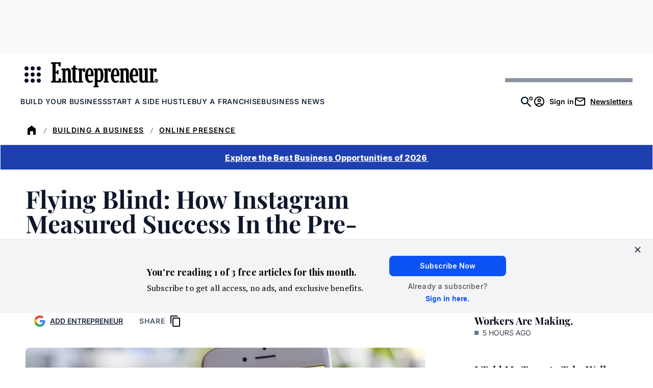

--- FILE ---
content_type: text/html; charset=UTF-8
request_url: https://www.entrepreneur.com/science-technology/flying-blind-how-instagram-measured-success-in-the/243246
body_size: 191176
content:


<!DOCTYPE html>
<html lang="en-US" class="no-js">
<head>
	<meta charset="UTF-8" />
	<meta name="viewport" content="width=device-width, initial-scale=1" />
	
<script>
	// Set defaults for Google Analytics and Ads
	window.googletag = window.googletag || { cmd: [] };
	window.dataLayer = window.dataLayer || [];
	function gtag() { dataLayer.push(arguments); }
	gtag('consent', 'default', {
		'ad_storage': 'granted', // Allow ads to load immediately
		'analytics_storage': 'granted', // Deny analytics without consent
		'ad_user_data': 'denied',
		'ad_personalization': 'denied', // Default to non-personalized
		'personalization_storage': 'denied',
		'functionality_storage': 'granted',
		'security_storage': 'granted',
		// 'wait_for_update': 500
	});
	gtag("set", "ads_data_redaction", true);
</script>

<script>
	/**
	 * Initialize Osano
	 */
	(function (w, o, d) {
		w[o] = w[o] || function () { w[o][d].push(arguments); };
		w[o][d] = w[o][d] || [];
	})(window, 'Osano', 'data');
</script>
<style>
.osano-cm-widget {
	display: none !important;
}
</style>

<script src='https://cmp.osano.com/AzqBmEUU91e314HKV/9c9da8e7-a14d-490e-b4af-8da7c1cc41e9/osano.js'></script>

<script>
	window.Osano('onInitialized', (consent) => {
		osanoEvents();
	});

	/**
	 * Load additional function after Osano is initialized
	 */
	function osanoEvents() {
		var cX = window.cX || { options: { tcf20: true } };
		// Update ads preferences dynamically on consent save
		Osano.cm.addEventListener('osano-cm-consent-saved', (change) => {
			const marketingConsent = change['MARKETING'] === 'ACCEPT';
			localStorage.setItem('comscore.ccpa-opt-in', String(marketingConsent ? 1 : 0));
		});

		const customCookieLink = document.getElementsByClassName('osano-custom-cookie-link');
		
		if(customCookieLink.length > 0) {
			const osanoPref = customCookieLink[0];
			
			osanoPref.addEventListener('click', (event) => {
				event.preventDefault();
				if (window.Osano && window.Osano.cm) {
					// Attempt to open the slideout directly
					window.Osano.cm.showDrawer();
				} else {
					// Fallback: Trigger the default dialog (which includes the banner)
					console.warn('Osano slideout cannot be opened directly. Falling back to showDialog().');
					if (window.Osano && window.Osano.cm) {
						window.Osano.cm.showDialog();
					}
				}
			});
		}
	}
</script>
	
<script>
	window.tp = window["tp"] || [];
	window.tp.push(["setAid", "3CgcRbFCpu"]);
	window.tp.push(["setSandbox", false]);
	// window.tp.push(["setDebug", false]);
	window.tp.push(['setUsePianoIdUserProvider', true]);

			window.tp.push(['setComposerHost','https://c2.entrepreneur.com']);
		window.tp.push(['setPianoIdUrl', 'https://auth.entrepreneur.com']);
		window.tp.push(['setEndpoint', 'https://vx.entrepreneur.com']);
		window.tp.push(['setStaticDomain', 'https://cdn.entrepreneur.com']);
	
	window.tp.push(["init", function() {
		window.tp.pianoId.init();
		window.tp.experience.init();
	}]);

	window.tp.push(['addHandler', 'meterExpired', function(params) {
		const heroImage = document.getElementById('singleVideoImage');
		const videoPlayer = document.getElementById('singleVideoPlayer');
		const bottomAd = document.getElementById('articleBottomAd');

		if (heroImage) {
			heroImage.classList.remove('tw:hidden');
		}

		if (videoPlayer) {
			videoPlayer.remove();
		}

		if (bottomAd) {
			bottomAd.remove();
		}
	}]);

			tp.push( [ "setZone", [ "piano_metered_paywall" ] ] );
	
			tp.push( [ "setTags", [ ["Analytics","Google Analytics","Growth Strategies","Instagram","Social Media Analytics"] ] ] );
				tp.push( [ "setContentSection", "article" ] );
	
</script>

	<script>(function(html){html.className = html.className.replace(/\bno-js\b/,'js')})(document.documentElement);</script>
<meta name='robots' content='index, follow, max-image-preview:large, max-snippet:-1, max-video-preview:-1' />
	<style>img:is([sizes="auto" i], [sizes^="auto," i]) { contain-intrinsic-size: 3000px 1500px }</style>
	
	<!-- This site is optimized with the Yoast SEO Premium plugin v26.2 (Yoast SEO v26.2) - https://yoast.com/wordpress/plugins/seo/ -->
	<title>Flying Blind: How Instagram Measured Success In the Pre-Analytics Era</title>
	<meta name="description" content="A scant five years ago startups didn&#039;t have access to the analytics commonly available now. The Instagram team improvised ingeniously." />
	<link rel="canonical" href="https://www.entrepreneur.com/science-technology/flying-blind-how-instagram-measured-success-in-the/243246" />
	<meta property="og:locale" content="en_US" />
	<meta property="og:type" content="article" />
	<meta property="og:title" content="Flying Blind: How Instagram Measured Success In the Pre-Analytics Era" />
	<meta property="og:description" content="A scant five years ago startups didn&#039;t have access to the analytics commonly available now. The Instagram team improvised ingeniously." />
	<meta property="og:url" content="https://www.entrepreneur.com/science-technology/flying-blind-how-instagram-measured-success-in-the/243246" />
	<meta property="og:site_name" content="Entrepreneur" />
	<meta property="article:publisher" content="https://www.facebook.com/entrepreneur" />
	<meta property="article:published_time" content="2015-03-03T15:15:00+00:00" />
	<meta property="article:modified_time" content="2025-09-04T12:12:03+00:00" />
	<meta property="og:image" content="https://www.entrepreneur.com/wp-content/uploads/sites/2/2016/06/20150303160758-measured-success-pre-analytic-era-instagram-smartphone-iphone-6.jpeg?resize=1024,683" />
	<meta property="og:image:width" content="1024" />
	<meta property="og:image:height" content="683" />
	<meta property="og:image:type" content="image/jpeg" />
	<meta name="twitter:card" content="summary_large_image" />
	<meta name="twitter:creator" content="@entrepreneur" />
	<meta name="twitter:site" content="@entrepreneur" />
	<script type="application/ld+json" class="yoast-schema-graph">{"@context":"https://schema.org","@graph":[{"@type":"Article","@id":"https://www.entrepreneur.com/science-technology/flying-blind-how-instagram-measured-success-in-the/243246#article","isPartOf":{"@id":"https://www.entrepreneur.com/science-technology/flying-blind-how-instagram-measured-success-in-the/243246"},"author":{"@type":"Person","name":"John Rampton","sameAs":"[\"https://www.facebook.com/johnrampton\",\"https://x.com/johnrampton\",\"https://www.linkedin.com/in/johnrampton\",\"https://www.instagram.com/johnrampton\",\"https://www.youtube.com/johnrampton\",\"http://www.johnrampton.com\"]","description":"John Rampton is an entrepreneur, investor and startup enthusiast. He is the founder of the calendar productivity tool Calendar.","worksFor":"Calendar","jobTitle":"Founder","url":"https://www.entrepreneur.com/author/john-rampton"},"headline":"Flying Blind: How Instagram Measured Success In the Pre-Analytics Era","datePublished":"2015-03-03T15:15:00+00:00","dateModified":"2025-09-04T12:12:03+00:00","mainEntityOfPage":{"@id":"https://www.entrepreneur.com/science-technology/flying-blind-how-instagram-measured-success-in-the/243246"},"wordCount":661,"commentCount":0,"publisher":{"@id":"https://www.entrepreneur.com/#organization"},"image":{"@id":"https://www.entrepreneur.com/science-technology/flying-blind-how-instagram-measured-success-in-the/243246#primaryimage"},"thumbnailUrl":"https://www.entrepreneur.com/wp-content/uploads/sites/2/2016/06/20150303160758-measured-success-pre-analytic-era-instagram-smartphone-iphone-6.jpeg","keywords":["Analytics","Google Analytics","Growth Strategies","Instagram","Social Media Analytics"],"articleSection":["Building a Business","Entrepreneurs","Online Presence"],"inLanguage":"en-US","potentialAction":[{"@type":"CommentAction","name":"Comment","target":["https://www.entrepreneur.com/science-technology/flying-blind-how-instagram-measured-success-in-the/243246#respond"]}]},{"@type":"WebPage","@id":"https://www.entrepreneur.com/science-technology/flying-blind-how-instagram-measured-success-in-the/243246","url":"https://www.entrepreneur.com/science-technology/flying-blind-how-instagram-measured-success-in-the/243246","name":"Flying Blind: How Instagram Measured Success In the Pre-Analytics Era","isPartOf":{"@id":"https://www.entrepreneur.com/#website"},"primaryImageOfPage":{"@id":"https://www.entrepreneur.com/science-technology/flying-blind-how-instagram-measured-success-in-the/243246#primaryimage"},"image":{"@id":"https://www.entrepreneur.com/science-technology/flying-blind-how-instagram-measured-success-in-the/243246#primaryimage"},"thumbnailUrl":"https://www.entrepreneur.com/wp-content/uploads/sites/2/2016/06/20150303160758-measured-success-pre-analytic-era-instagram-smartphone-iphone-6.jpeg","datePublished":"2015-03-03T15:15:00+00:00","dateModified":"2025-09-04T12:12:03+00:00","description":"A scant five years ago startups didn't have access to the analytics commonly available now. The Instagram team improvised ingeniously.","breadcrumb":{"@id":"https://www.entrepreneur.com/science-technology/flying-blind-how-instagram-measured-success-in-the/243246#breadcrumb"},"inLanguage":"en-US","potentialAction":[{"@type":"ReadAction","target":["https://www.entrepreneur.com/science-technology/flying-blind-how-instagram-measured-success-in-the/243246"]}]},{"@type":"ImageObject","inLanguage":"en-US","@id":"https://www.entrepreneur.com/science-technology/flying-blind-how-instagram-measured-success-in-the/243246#primaryimage","url":"https://www.entrepreneur.com/wp-content/uploads/sites/2/2016/06/20150303160758-measured-success-pre-analytic-era-instagram-smartphone-iphone-6.jpeg","contentUrl":"https://www.entrepreneur.com/wp-content/uploads/sites/2/2016/06/20150303160758-measured-success-pre-analytic-era-instagram-smartphone-iphone-6.jpeg","width":2000,"height":1334},{"@type":"BreadcrumbList","@id":"https://www.entrepreneur.com/science-technology/flying-blind-how-instagram-measured-success-in-the/243246#breadcrumb","itemListElement":[{"@type":"ListItem","position":1,"name":"Home","item":"https://www.entrepreneur.com"},{"@type":"ListItem","position":2,"name":"Building a Business","item":"https://www.entrepreneur.com/building-a-business"},{"@type":"ListItem","position":3,"name":"Online Presence"}]},{"@type":"WebSite","@id":"https://www.entrepreneur.com/#website","url":"https://www.entrepreneur.com","name":"Entrepreneur","description":"Advice, insight, profiles and guides for established and aspiring entrepreneurs worldwide. Home of Entrepreneur magazine.","publisher":{"@id":"https://www.entrepreneur.com/#organization"},"potentialAction":[{"@type":"SearchAction","target":{"@type":"EntryPoint","urlTemplate":"https://www.entrepreneur.com/?s={search_term_string}"},"query-input":{"@type":"PropertyValueSpecification","valueRequired":true,"valueName":"search_term_string"}}],"inLanguage":"en-US"},{"@type":"Organization","@id":"https://www.entrepreneur.com/#organization","name":"Entrepreneur","url":"https://www.entrepreneur.com","logo":{"@type":"ImageObject","inLanguage":"en-US","@id":"https://www.entrepreneur.com/#/schema/logo/image","url":"https://www.entrepreneur.com/wp-content/uploads/sites/2/2025/03/Entrepreneur_Logo_Blk_Web.png","contentUrl":"https://www.entrepreneur.com/wp-content/uploads/sites/2/2025/03/Entrepreneur_Logo_Blk_Web.png","width":1080,"height":254,"caption":"Entrepreneur"},"image":{"@id":"https://www.entrepreneur.com/#/schema/logo/image"},"sameAs":["https://www.facebook.com/entrepreneur","https://x.com/entrepreneur","https://www.instagram.com/entrepreneur","https://www.linkedin.com/company/entrepreneur-media","https://www.youtube.com/user/EntrepreneurOnline","https://www.tiktok.com/@entrepreneur","https://story.snapchat.com/p/79f50f16-1715-45da-9dd4-842c96d79d05/2407079582115840"]}]}</script>
	<!-- / Yoast SEO Premium plugin. -->


<meta property="article:author" content="John Rampton" />
<link rel='dns-prefetch' href='//www.entrepreneur.com' />
<link rel='dns-prefetch' href='//js.hs-scripts.com' />
<link rel='dns-prefetch' href='//cdn.parsely.com' />
<link rel='dns-prefetch' href='//experiments.parsely.com' />
<link rel='dns-prefetch' href='//js.hsforms.net' />
<link rel='dns-prefetch' href='//c2.entrepreneur.com' />
<link rel='dns-prefetch' href='//s.skimresources.com' />
<link rel='dns-prefetch' href='//securepubads.g.doubleclick.net' />
<link rel='dns-prefetch' href='//cdn.adsafeprotected.com' />
<link rel='dns-prefetch' href='//assets.entrepreneur.com' />
<link rel='dns-prefetch' href='//stats.wp.com' />
<link rel='dns-prefetch' href='//players.brightcove.net' />
<link rel='stylesheet' id='wp-block-library-css' href='https://www.entrepreneur.com/wp-includes/css/dist/block-library/style.min.css?ver=6.8.3' media='all' />
<style id='safe-svg-svg-icon-style-inline-css'>
.safe-svg-cover{text-align:center}.safe-svg-cover .safe-svg-inside{display:inline-block;max-width:100%}.safe-svg-cover svg{fill:currentColor;height:100%;max-height:100%;max-width:100%;width:100%}

</style>
<style id='wp-parsely-recommendations-style-inline-css'>
.parsely-recommendations-list-title{font-size:1.2em}.parsely-recommendations-list{list-style:none;padding:unset}.parsely-recommendations-cardbody{overflow:hidden;padding:.8em;text-overflow:ellipsis;white-space:nowrap}.parsely-recommendations-cardmedia{padding:.8em .8em 0}

</style>
<style id='entrepreneur-modal-style-inline-css'>
.wp-block-entrepreneur-modal-dialog,.wp-block-entrepreneur-modal-wrapper{--modal-border-radius:1.5rem;--modal-padding:1.5rem;--modal-background-color:var(--wp--preset--color--white);--modal-backdrop-color:rgba(0,0,0,.7)}.wp-block-entrepreneur-modal-dialog{background-color:var(--modal-background-color);border:none;border-radius:var(--modal-border-radius);padding:var(--modal-padding);width:min(calc(100vw - var(--modal-padding)*2),30rem)}.wp-block-entrepreneur-modal-dialog::backdrop{background-color:var(--modal-backdrop-color)}.wp-block-entrepreneur-modal__close-button{-webkit-appearance:none;-moz-appearance:none;appearance:none;background-color:transparent;background-image:url(/wp-content/themes/entrepreneur/dist/blocks/modal/../../svg/menu-toggle-close.svg);background-position:50%;background-repeat:no-repeat;background-size:80%;border:none;cursor:pointer;height:1.5rem;margin-left:auto;width:1.5rem}.wp-block-entrepreneur-modal__header{display:flex;margin-bottom:var(--spacing-m)}

</style>
<link rel='stylesheet' id='mediaelement-css' href='https://www.entrepreneur.com/wp-includes/js/mediaelement/mediaelementplayer-legacy.min.css?ver=4.2.17' media='all' />
<link rel='stylesheet' id='wp-mediaelement-css' href='https://www.entrepreneur.com/wp-includes/js/mediaelement/wp-mediaelement.min.css?ver=6.8.3' media='all' />
<style id='jetpack-sharing-buttons-style-inline-css'>
.jetpack-sharing-buttons__services-list{display:flex;flex-direction:row;flex-wrap:wrap;gap:0;list-style-type:none;margin:5px;padding:0}.jetpack-sharing-buttons__services-list.has-small-icon-size{font-size:12px}.jetpack-sharing-buttons__services-list.has-normal-icon-size{font-size:16px}.jetpack-sharing-buttons__services-list.has-large-icon-size{font-size:24px}.jetpack-sharing-buttons__services-list.has-huge-icon-size{font-size:36px}@media print{.jetpack-sharing-buttons__services-list{display:none!important}}.editor-styles-wrapper .wp-block-jetpack-sharing-buttons{gap:0;padding-inline-start:0}ul.jetpack-sharing-buttons__services-list.has-background{padding:1.25em 2.375em}
</style>
<style id='elasticpress-facet-style-inline-css'>
.widget_ep-facet input[type=search],.wp-block-elasticpress-facet input[type=search]{margin-bottom:1rem}.widget_ep-facet .searchable .inner,.wp-block-elasticpress-facet .searchable .inner{max-height:20em;overflow:scroll}.widget_ep-facet .term.hide,.wp-block-elasticpress-facet .term.hide{display:none}.widget_ep-facet .empty-term,.wp-block-elasticpress-facet .empty-term{opacity:.5;position:relative}.widget_ep-facet .empty-term:after,.wp-block-elasticpress-facet .empty-term:after{bottom:0;content:" ";display:block;left:0;position:absolute;right:0;top:0;width:100%;z-index:2}.widget_ep-facet .level-1,.wp-block-elasticpress-facet .level-1{padding-left:20px}.widget_ep-facet .level-2,.wp-block-elasticpress-facet .level-2{padding-left:40px}.widget_ep-facet .level-3,.wp-block-elasticpress-facet .level-3{padding-left:60px}.widget_ep-facet .level-4,.wp-block-elasticpress-facet .level-4{padding-left:5pc}.widget_ep-facet .level-5,.wp-block-elasticpress-facet .level-5{padding-left:75pt}.widget_ep-facet input[disabled],.wp-block-elasticpress-facet input[disabled]{cursor:pointer;opacity:1}.widget_ep-facet .term a,.wp-block-elasticpress-facet .term a{-webkit-box-align:center;-ms-flex-align:center;align-items:center;display:-webkit-box;display:-ms-flexbox;display:flex;position:relative}.widget_ep-facet .term a:hover .ep-checkbox,.wp-block-elasticpress-facet .term a:hover .ep-checkbox{background-color:#ccc}.ep-checkbox{-webkit-box-align:center;-ms-flex-align:center;-ms-flex-negative:0;-webkit-box-pack:center;-ms-flex-pack:center;align-items:center;background-color:#eee;display:-webkit-box;display:-ms-flexbox;display:flex;flex-shrink:0;height:1em;justify-content:center;margin-right:.25em;width:1em}.ep-checkbox:after{border:solid #fff;border-width:0 .125em .125em 0;content:"";display:none;height:.5em;-webkit-transform:rotate(45deg);transform:rotate(45deg);width:.25em}.ep-checkbox.checked{background-color:#5e5e5e}.ep-checkbox.checked:after{display:block}

</style>
<link rel='stylesheet' id='elasticpress-related-posts-block-css' href='https://www.entrepreneur.com/wp-content/mu-plugins/search/elasticpress/dist/css/related-posts-block-styles.min.css?ver=4.2.2' media='all' />
<style id='global-styles-inline-css'>
:root{--wp--preset--aspect-ratio--square: 1;--wp--preset--aspect-ratio--4-3: 4/3;--wp--preset--aspect-ratio--3-4: 3/4;--wp--preset--aspect-ratio--3-2: 3/2;--wp--preset--aspect-ratio--2-3: 2/3;--wp--preset--aspect-ratio--16-9: 16/9;--wp--preset--aspect-ratio--9-16: 9/16;--wp--preset--color--black: #020618;--wp--preset--color--cyan-bluish-gray: #abb8c3;--wp--preset--color--white: #FFFFFF;--wp--preset--color--pale-pink: #f78da7;--wp--preset--color--vivid-red: #cf2e2e;--wp--preset--color--luminous-vivid-orange: #ff6900;--wp--preset--color--luminous-vivid-amber: #fcb900;--wp--preset--color--light-green-cyan: #7bdcb5;--wp--preset--color--vivid-green-cyan: #00d084;--wp--preset--color--pale-cyan-blue: #8ed1fc;--wp--preset--color--vivid-cyan-blue: #0693e3;--wp--preset--color--vivid-purple: #9b51e0;--wp--preset--color--primary-yellow: #FDC700;--wp--preset--color--primary-blue: #193CB8;--wp--preset--color--primary-red: #9F0712;--wp--preset--color--slate-800: #0F172B;--wp--preset--color--slate-600: #45556C;--wp--preset--color--slate-500: #62748E;--wp--preset--color--slate-400: #90A1B9;--wp--preset--color--slate-300: #CAD5E2;--wp--preset--color--slate-200: #E2E8F0;--wp--preset--color--slate-100: #F1F5F9;--wp--preset--color--slate-50: #F8FAFC;--wp--preset--color--red-700: #C10007;--wp--preset--color--red-50: #fef2f2;--wp--preset--color--green-800: #0D542B;--wp--preset--color--green-700: #008236;--wp--preset--color--green-100: #F0FDF4;--wp--preset--color--green-50: #F0FDF4;--wp--preset--color--yellow-400: #FDC700;--wp--preset--color--yellow-50: #FEFCE8;--wp--preset--color--orange-100: #ffedd4;--wp--preset--color--orange-50: #FFF7ED;--wp--preset--color--blue-900: #1C398E;--wp--preset--color--blue-100: #DBEAFE;--wp--preset--color--blue-50: #EFF6FF;--wp--preset--color--light-blue: #EFF6FF;--wp--preset--color--light-biege: #FFF7ED;--wp--preset--color--light-orange: #ffedd4;--wp--preset--color--teal-green: #008236;--wp--preset--color--off-white: #F8FAFC;--wp--preset--color--dark-navy: #020618;--wp--preset--gradient--vivid-cyan-blue-to-vivid-purple: linear-gradient(135deg,rgba(6,147,227,1) 0%,rgb(155,81,224) 100%);--wp--preset--gradient--light-green-cyan-to-vivid-green-cyan: linear-gradient(135deg,rgb(122,220,180) 0%,rgb(0,208,130) 100%);--wp--preset--gradient--luminous-vivid-amber-to-luminous-vivid-orange: linear-gradient(135deg,rgba(252,185,0,1) 0%,rgba(255,105,0,1) 100%);--wp--preset--gradient--luminous-vivid-orange-to-vivid-red: linear-gradient(135deg,rgba(255,105,0,1) 0%,rgb(207,46,46) 100%);--wp--preset--gradient--very-light-gray-to-cyan-bluish-gray: linear-gradient(135deg,rgb(238,238,238) 0%,rgb(169,184,195) 100%);--wp--preset--gradient--cool-to-warm-spectrum: linear-gradient(135deg,rgb(74,234,220) 0%,rgb(151,120,209) 20%,rgb(207,42,186) 40%,rgb(238,44,130) 60%,rgb(251,105,98) 80%,rgb(254,248,76) 100%);--wp--preset--gradient--blush-light-purple: linear-gradient(135deg,rgb(255,206,236) 0%,rgb(152,150,240) 100%);--wp--preset--gradient--blush-bordeaux: linear-gradient(135deg,rgb(254,205,165) 0%,rgb(254,45,45) 50%,rgb(107,0,62) 100%);--wp--preset--gradient--luminous-dusk: linear-gradient(135deg,rgb(255,203,112) 0%,rgb(199,81,192) 50%,rgb(65,88,208) 100%);--wp--preset--gradient--pale-ocean: linear-gradient(135deg,rgb(255,245,203) 0%,rgb(182,227,212) 50%,rgb(51,167,181) 100%);--wp--preset--gradient--electric-grass: linear-gradient(135deg,rgb(202,248,128) 0%,rgb(113,206,126) 100%);--wp--preset--gradient--midnight: linear-gradient(135deg,rgb(2,3,129) 0%,rgb(40,116,252) 100%);--wp--preset--font-size--small: 18px;--wp--preset--font-size--medium: 24px;--wp--preset--font-size--large: 40px;--wp--preset--font-size--x-large: 42px;--wp--preset--font-size--xxlarge: 60px;--wp--preset--font-size--xlarge: 48px;--wp--preset--font-size--medium-large: 32px;--wp--preset--font-size--small-medium: 20px;--wp--preset--font-size--xsmall: 16px;--wp--preset--font-size--xxsmall: 14px;--wp--preset--font-family--playfair-display: 'Playfair Display', serif;--wp--preset--font-family--pt-serif: 'PT Serif', serif;--wp--preset--font-family--inter: Inter, sans-serif;--wp--preset--spacing--20: 1rem;--wp--preset--spacing--30: 1.5rem;--wp--preset--spacing--40: 2rem;--wp--preset--spacing--50: 3rem;--wp--preset--spacing--60: 4rem;--wp--preset--spacing--70: 6rem;--wp--preset--spacing--80: 8rem;--wp--preset--spacing--10: 0.5rem;--wp--preset--shadow--natural: 6px 6px 9px rgba(0, 0, 0, 0.2);--wp--preset--shadow--deep: 12px 12px 50px rgba(0, 0, 0, 0.4);--wp--preset--shadow--sharp: 6px 6px 0px rgba(0, 0, 0, 0.2);--wp--preset--shadow--outlined: 6px 6px 0px -3px rgba(255, 255, 255, 1), 6px 6px rgba(0, 0, 0, 1);--wp--preset--shadow--crisp: 6px 6px 0px rgba(0, 0, 0, 1);--wp--preset--shadow--sm: 0 0.0625rem 0.25rem 0.0625rem rgb(0 0 0 / 8%);--wp--preset--shadow--md: 0 0.25rem 0.5rem rgb(0 0 0 / 15%);--wp--preset--shadow--soft: 0 0 2rem rgb(0 0 0 / 10%);--wp--custom--stroke-contrast: var(--wp--preset--color--slate-800);--wp--custom--stroke-subtle: var(--wp--preset--color--slate-400);--wp--custom--stroke-lightest: var(--wp--preset--color--slate-50);--wp--custom--site-background: var(--wp--preset--color--white);--wp--custom--color-primary: var(--wp--preset--color--primary-blue);--wp--custom--color-primary-invert: var(--wp--preset--color--white);--wp--custom--thumbnail-border-radius: 0.5rem;--wp--custom--gutter: 1rem;}:root { --wp--style--global--content-size: 48.75rem;--wp--style--global--wide-size: 73.75rem; }:where(body) { margin: 0; }.wp-site-blocks > .alignleft { float: left; margin-right: 2em; }.wp-site-blocks > .alignright { float: right; margin-left: 2em; }.wp-site-blocks > .aligncenter { justify-content: center; margin-left: auto; margin-right: auto; }:where(.wp-site-blocks) > * { margin-block-start: 24px; margin-block-end: 0; }:where(.wp-site-blocks) > :first-child { margin-block-start: 0; }:where(.wp-site-blocks) > :last-child { margin-block-end: 0; }:root { --wp--style--block-gap: 24px; }:root :where(.is-layout-flow) > :first-child{margin-block-start: 0;}:root :where(.is-layout-flow) > :last-child{margin-block-end: 0;}:root :where(.is-layout-flow) > *{margin-block-start: 24px;margin-block-end: 0;}:root :where(.is-layout-constrained) > :first-child{margin-block-start: 0;}:root :where(.is-layout-constrained) > :last-child{margin-block-end: 0;}:root :where(.is-layout-constrained) > *{margin-block-start: 24px;margin-block-end: 0;}:root :where(.is-layout-flex){gap: 24px;}:root :where(.is-layout-grid){gap: 24px;}.is-layout-flow > .alignleft{float: left;margin-inline-start: 0;margin-inline-end: 2em;}.is-layout-flow > .alignright{float: right;margin-inline-start: 2em;margin-inline-end: 0;}.is-layout-flow > .aligncenter{margin-left: auto !important;margin-right: auto !important;}.is-layout-constrained > .alignleft{float: left;margin-inline-start: 0;margin-inline-end: 2em;}.is-layout-constrained > .alignright{float: right;margin-inline-start: 2em;margin-inline-end: 0;}.is-layout-constrained > .aligncenter{margin-left: auto !important;margin-right: auto !important;}.is-layout-constrained > :where(:not(.alignleft):not(.alignright):not(.alignfull)){max-width: var(--wp--style--global--content-size);margin-left: auto !important;margin-right: auto !important;}.is-layout-constrained > .alignwide{max-width: var(--wp--style--global--wide-size);}body .is-layout-flex{display: flex;}.is-layout-flex{flex-wrap: wrap;align-items: center;}.is-layout-flex > :is(*, div){margin: 0;}body .is-layout-grid{display: grid;}.is-layout-grid > :is(*, div){margin: 0;}body{padding-top: 0px;padding-right: 0px;padding-bottom: 0px;padding-left: 0px;}a:where(:not(.wp-element-button)){color: var(--wp--custom--color-primary);text-decoration: none;}h1{color: var(--wp--preset--color--black);}h2{color: var(--wp--preset--color--black);}h3{color: var(--wp--preset--color--black);}h4{color: var(--wp--preset--color--black);}h5{color: var(--wp--preset--color--black);}h6{color: var(--wp--preset--color--black);}:root :where(.wp-element-button, .wp-block-button__link){background-color: #32373c;border-width: 0;color: #fff;font-family: inherit;font-size: inherit;line-height: inherit;padding: calc(0.667em + 2px) calc(1.333em + 2px);text-decoration: none;}.has-black-color{color: var(--wp--preset--color--black) !important;}.has-cyan-bluish-gray-color{color: var(--wp--preset--color--cyan-bluish-gray) !important;}.has-white-color{color: var(--wp--preset--color--white) !important;}.has-pale-pink-color{color: var(--wp--preset--color--pale-pink) !important;}.has-vivid-red-color{color: var(--wp--preset--color--vivid-red) !important;}.has-luminous-vivid-orange-color{color: var(--wp--preset--color--luminous-vivid-orange) !important;}.has-luminous-vivid-amber-color{color: var(--wp--preset--color--luminous-vivid-amber) !important;}.has-light-green-cyan-color{color: var(--wp--preset--color--light-green-cyan) !important;}.has-vivid-green-cyan-color{color: var(--wp--preset--color--vivid-green-cyan) !important;}.has-pale-cyan-blue-color{color: var(--wp--preset--color--pale-cyan-blue) !important;}.has-vivid-cyan-blue-color{color: var(--wp--preset--color--vivid-cyan-blue) !important;}.has-vivid-purple-color{color: var(--wp--preset--color--vivid-purple) !important;}.has-primary-yellow-color{color: var(--wp--preset--color--primary-yellow) !important;}.has-primary-blue-color{color: var(--wp--preset--color--primary-blue) !important;}.has-primary-red-color{color: var(--wp--preset--color--primary-red) !important;}.has-slate-800-color{color: var(--wp--preset--color--slate-800) !important;}.has-slate-600-color{color: var(--wp--preset--color--slate-600) !important;}.has-slate-500-color{color: var(--wp--preset--color--slate-500) !important;}.has-slate-400-color{color: var(--wp--preset--color--slate-400) !important;}.has-slate-300-color{color: var(--wp--preset--color--slate-300) !important;}.has-slate-200-color{color: var(--wp--preset--color--slate-200) !important;}.has-slate-100-color{color: var(--wp--preset--color--slate-100) !important;}.has-slate-50-color{color: var(--wp--preset--color--slate-50) !important;}.has-red-700-color{color: var(--wp--preset--color--red-700) !important;}.has-red-50-color{color: var(--wp--preset--color--red-50) !important;}.has-green-800-color{color: var(--wp--preset--color--green-800) !important;}.has-green-700-color{color: var(--wp--preset--color--green-700) !important;}.has-green-100-color{color: var(--wp--preset--color--green-100) !important;}.has-green-50-color{color: var(--wp--preset--color--green-50) !important;}.has-yellow-400-color{color: var(--wp--preset--color--yellow-400) !important;}.has-yellow-50-color{color: var(--wp--preset--color--yellow-50) !important;}.has-orange-100-color{color: var(--wp--preset--color--orange-100) !important;}.has-orange-50-color{color: var(--wp--preset--color--orange-50) !important;}.has-blue-900-color{color: var(--wp--preset--color--blue-900) !important;}.has-blue-100-color{color: var(--wp--preset--color--blue-100) !important;}.has-blue-50-color{color: var(--wp--preset--color--blue-50) !important;}.has-light-blue-color{color: var(--wp--preset--color--light-blue) !important;}.has-light-biege-color{color: var(--wp--preset--color--light-biege) !important;}.has-light-orange-color{color: var(--wp--preset--color--light-orange) !important;}.has-teal-green-color{color: var(--wp--preset--color--teal-green) !important;}.has-off-white-color{color: var(--wp--preset--color--off-white) !important;}.has-dark-navy-color{color: var(--wp--preset--color--dark-navy) !important;}.has-black-background-color{background-color: var(--wp--preset--color--black) !important;}.has-cyan-bluish-gray-background-color{background-color: var(--wp--preset--color--cyan-bluish-gray) !important;}.has-white-background-color{background-color: var(--wp--preset--color--white) !important;}.has-pale-pink-background-color{background-color: var(--wp--preset--color--pale-pink) !important;}.has-vivid-red-background-color{background-color: var(--wp--preset--color--vivid-red) !important;}.has-luminous-vivid-orange-background-color{background-color: var(--wp--preset--color--luminous-vivid-orange) !important;}.has-luminous-vivid-amber-background-color{background-color: var(--wp--preset--color--luminous-vivid-amber) !important;}.has-light-green-cyan-background-color{background-color: var(--wp--preset--color--light-green-cyan) !important;}.has-vivid-green-cyan-background-color{background-color: var(--wp--preset--color--vivid-green-cyan) !important;}.has-pale-cyan-blue-background-color{background-color: var(--wp--preset--color--pale-cyan-blue) !important;}.has-vivid-cyan-blue-background-color{background-color: var(--wp--preset--color--vivid-cyan-blue) !important;}.has-vivid-purple-background-color{background-color: var(--wp--preset--color--vivid-purple) !important;}.has-primary-yellow-background-color{background-color: var(--wp--preset--color--primary-yellow) !important;}.has-primary-blue-background-color{background-color: var(--wp--preset--color--primary-blue) !important;}.has-primary-red-background-color{background-color: var(--wp--preset--color--primary-red) !important;}.has-slate-800-background-color{background-color: var(--wp--preset--color--slate-800) !important;}.has-slate-600-background-color{background-color: var(--wp--preset--color--slate-600) !important;}.has-slate-500-background-color{background-color: var(--wp--preset--color--slate-500) !important;}.has-slate-400-background-color{background-color: var(--wp--preset--color--slate-400) !important;}.has-slate-300-background-color{background-color: var(--wp--preset--color--slate-300) !important;}.has-slate-200-background-color{background-color: var(--wp--preset--color--slate-200) !important;}.has-slate-100-background-color{background-color: var(--wp--preset--color--slate-100) !important;}.has-slate-50-background-color{background-color: var(--wp--preset--color--slate-50) !important;}.has-red-700-background-color{background-color: var(--wp--preset--color--red-700) !important;}.has-red-50-background-color{background-color: var(--wp--preset--color--red-50) !important;}.has-green-800-background-color{background-color: var(--wp--preset--color--green-800) !important;}.has-green-700-background-color{background-color: var(--wp--preset--color--green-700) !important;}.has-green-100-background-color{background-color: var(--wp--preset--color--green-100) !important;}.has-green-50-background-color{background-color: var(--wp--preset--color--green-50) !important;}.has-yellow-400-background-color{background-color: var(--wp--preset--color--yellow-400) !important;}.has-yellow-50-background-color{background-color: var(--wp--preset--color--yellow-50) !important;}.has-orange-100-background-color{background-color: var(--wp--preset--color--orange-100) !important;}.has-orange-50-background-color{background-color: var(--wp--preset--color--orange-50) !important;}.has-blue-900-background-color{background-color: var(--wp--preset--color--blue-900) !important;}.has-blue-100-background-color{background-color: var(--wp--preset--color--blue-100) !important;}.has-blue-50-background-color{background-color: var(--wp--preset--color--blue-50) !important;}.has-light-blue-background-color{background-color: var(--wp--preset--color--light-blue) !important;}.has-light-biege-background-color{background-color: var(--wp--preset--color--light-biege) !important;}.has-light-orange-background-color{background-color: var(--wp--preset--color--light-orange) !important;}.has-teal-green-background-color{background-color: var(--wp--preset--color--teal-green) !important;}.has-off-white-background-color{background-color: var(--wp--preset--color--off-white) !important;}.has-dark-navy-background-color{background-color: var(--wp--preset--color--dark-navy) !important;}.has-black-border-color{border-color: var(--wp--preset--color--black) !important;}.has-cyan-bluish-gray-border-color{border-color: var(--wp--preset--color--cyan-bluish-gray) !important;}.has-white-border-color{border-color: var(--wp--preset--color--white) !important;}.has-pale-pink-border-color{border-color: var(--wp--preset--color--pale-pink) !important;}.has-vivid-red-border-color{border-color: var(--wp--preset--color--vivid-red) !important;}.has-luminous-vivid-orange-border-color{border-color: var(--wp--preset--color--luminous-vivid-orange) !important;}.has-luminous-vivid-amber-border-color{border-color: var(--wp--preset--color--luminous-vivid-amber) !important;}.has-light-green-cyan-border-color{border-color: var(--wp--preset--color--light-green-cyan) !important;}.has-vivid-green-cyan-border-color{border-color: var(--wp--preset--color--vivid-green-cyan) !important;}.has-pale-cyan-blue-border-color{border-color: var(--wp--preset--color--pale-cyan-blue) !important;}.has-vivid-cyan-blue-border-color{border-color: var(--wp--preset--color--vivid-cyan-blue) !important;}.has-vivid-purple-border-color{border-color: var(--wp--preset--color--vivid-purple) !important;}.has-primary-yellow-border-color{border-color: var(--wp--preset--color--primary-yellow) !important;}.has-primary-blue-border-color{border-color: var(--wp--preset--color--primary-blue) !important;}.has-primary-red-border-color{border-color: var(--wp--preset--color--primary-red) !important;}.has-slate-800-border-color{border-color: var(--wp--preset--color--slate-800) !important;}.has-slate-600-border-color{border-color: var(--wp--preset--color--slate-600) !important;}.has-slate-500-border-color{border-color: var(--wp--preset--color--slate-500) !important;}.has-slate-400-border-color{border-color: var(--wp--preset--color--slate-400) !important;}.has-slate-300-border-color{border-color: var(--wp--preset--color--slate-300) !important;}.has-slate-200-border-color{border-color: var(--wp--preset--color--slate-200) !important;}.has-slate-100-border-color{border-color: var(--wp--preset--color--slate-100) !important;}.has-slate-50-border-color{border-color: var(--wp--preset--color--slate-50) !important;}.has-red-700-border-color{border-color: var(--wp--preset--color--red-700) !important;}.has-red-50-border-color{border-color: var(--wp--preset--color--red-50) !important;}.has-green-800-border-color{border-color: var(--wp--preset--color--green-800) !important;}.has-green-700-border-color{border-color: var(--wp--preset--color--green-700) !important;}.has-green-100-border-color{border-color: var(--wp--preset--color--green-100) !important;}.has-green-50-border-color{border-color: var(--wp--preset--color--green-50) !important;}.has-yellow-400-border-color{border-color: var(--wp--preset--color--yellow-400) !important;}.has-yellow-50-border-color{border-color: var(--wp--preset--color--yellow-50) !important;}.has-orange-100-border-color{border-color: var(--wp--preset--color--orange-100) !important;}.has-orange-50-border-color{border-color: var(--wp--preset--color--orange-50) !important;}.has-blue-900-border-color{border-color: var(--wp--preset--color--blue-900) !important;}.has-blue-100-border-color{border-color: var(--wp--preset--color--blue-100) !important;}.has-blue-50-border-color{border-color: var(--wp--preset--color--blue-50) !important;}.has-light-blue-border-color{border-color: var(--wp--preset--color--light-blue) !important;}.has-light-biege-border-color{border-color: var(--wp--preset--color--light-biege) !important;}.has-light-orange-border-color{border-color: var(--wp--preset--color--light-orange) !important;}.has-teal-green-border-color{border-color: var(--wp--preset--color--teal-green) !important;}.has-off-white-border-color{border-color: var(--wp--preset--color--off-white) !important;}.has-dark-navy-border-color{border-color: var(--wp--preset--color--dark-navy) !important;}.has-vivid-cyan-blue-to-vivid-purple-gradient-background{background: var(--wp--preset--gradient--vivid-cyan-blue-to-vivid-purple) !important;}.has-light-green-cyan-to-vivid-green-cyan-gradient-background{background: var(--wp--preset--gradient--light-green-cyan-to-vivid-green-cyan) !important;}.has-luminous-vivid-amber-to-luminous-vivid-orange-gradient-background{background: var(--wp--preset--gradient--luminous-vivid-amber-to-luminous-vivid-orange) !important;}.has-luminous-vivid-orange-to-vivid-red-gradient-background{background: var(--wp--preset--gradient--luminous-vivid-orange-to-vivid-red) !important;}.has-very-light-gray-to-cyan-bluish-gray-gradient-background{background: var(--wp--preset--gradient--very-light-gray-to-cyan-bluish-gray) !important;}.has-cool-to-warm-spectrum-gradient-background{background: var(--wp--preset--gradient--cool-to-warm-spectrum) !important;}.has-blush-light-purple-gradient-background{background: var(--wp--preset--gradient--blush-light-purple) !important;}.has-blush-bordeaux-gradient-background{background: var(--wp--preset--gradient--blush-bordeaux) !important;}.has-luminous-dusk-gradient-background{background: var(--wp--preset--gradient--luminous-dusk) !important;}.has-pale-ocean-gradient-background{background: var(--wp--preset--gradient--pale-ocean) !important;}.has-electric-grass-gradient-background{background: var(--wp--preset--gradient--electric-grass) !important;}.has-midnight-gradient-background{background: var(--wp--preset--gradient--midnight) !important;}.has-small-font-size{font-size: var(--wp--preset--font-size--small) !important;}.has-medium-font-size{font-size: var(--wp--preset--font-size--medium) !important;}.has-large-font-size{font-size: var(--wp--preset--font-size--large) !important;}.has-x-large-font-size{font-size: var(--wp--preset--font-size--x-large) !important;}.has-xxlarge-font-size{font-size: var(--wp--preset--font-size--xxlarge) !important;}.has-xlarge-font-size{font-size: var(--wp--preset--font-size--xlarge) !important;}.has-medium-large-font-size{font-size: var(--wp--preset--font-size--medium-large) !important;}.has-small-medium-font-size{font-size: var(--wp--preset--font-size--small-medium) !important;}.has-xsmall-font-size{font-size: var(--wp--preset--font-size--xsmall) !important;}.has-xxsmall-font-size{font-size: var(--wp--preset--font-size--xxsmall) !important;}.has-playfair-display-font-family{font-family: var(--wp--preset--font-family--playfair-display) !important;}.has-pt-serif-font-family{font-family: var(--wp--preset--font-family--pt-serif) !important;}.has-inter-font-family{font-family: var(--wp--preset--font-family--inter) !important;}
:root :where(.wp-block-pullquote){font-size: 1.5em;line-height: 1.6;}
:root :where(.wp-block-heading){font-weight: var(--fw-extra-bold);}
</style>
<link rel='stylesheet' id='entrepreneur_plugin_shared-css' href='https://www.entrepreneur.com/wp-content/client-mu-plugins/entrepreneur/dist/css/shared.css?ver=d86d106e0d27f60f5be8' media='all' />
<link rel='stylesheet' id='entrepreneur_plugin_frontend-css' href='https://www.entrepreneur.com/wp-content/client-mu-plugins/entrepreneur/dist/css/frontend.css?ver=0501709c2ac12f7de675' media='all' />
<link rel='stylesheet' id='styles-css' href='https://www.entrepreneur.com/wp-content/themes/entrepreneur/dist/css/frontend.css?ver=15bbccf11e522c2f44ef' media='all' />
<link rel='stylesheet' id='brightcove-pip-css-css' href='https://players.brightcove.net/videojs-pip/1/videojs-pip.css?ver=2.8.8' media='all' />
<link rel='stylesheet' id='brightcove-playlist-css' href='https://www.entrepreneur.com/wp-content/plugins/brightcove-video-connect/assets/css/brightcove_playlist.min.css?ver=2.8.8' media='all' />
<script type="text/javascript" src="https://experiments.parsely.com/vip-experiments.js?apiKey=entrepreneur.com&amp;ver=3.22.0" id="parsely-headline-testing-one-line-js"></script>
<script type="text/javascript" src="//js.hsforms.net/forms/embed/v2.js" id="hubspot-form-js"></script>
<script type="text/javascript" src="https://securepubads.g.doubleclick.net/tag/js/gpt.js?ver=3c7c8470def2c88674c9" id="gpt-js" defer="defer" data-wp-strategy="async"></script>
<script type="text/javascript" src="https://cdn.adsafeprotected.com/iasPET.1.js?ver=3c7c8470def2c88674c9" id="iasPET-js" defer="defer" data-wp-strategy="defer"></script>
<script type="text/javascript" id="ad-manager-js-extra">
/* <![CDATA[ */
var EPAdData = {"env":"production","rootAdUnit":"\/6280\/Entrepreneur","keyValues":{"ed":"us","campaign":"","category":["building-a-business","entrepreneurs","online-presence"],"tag":["analytics","google-analytics","growth-strategies","instagram","social-media-analytics"],"author":"john-rampton","post_id":264532,"page_type":"post","slug":"flying-blind-how-instagram-measured-success-in-the","kw":"building-a-business,entrepreneurs,online-presence,analytics,google-analytics,growth-strategies,instagram,social-media-analytics,id-264532,article"},"adTemplate":"post"};
var EPAdAnalyticsSettings = {"enable_analytics":"1","ad_partners":["IAS","Bombora","IntoWow","Piano Audience","ComScore","One Signal","True Anthem"]};
/* ]]> */
</script>
<script type="text/javascript" src="https://www.entrepreneur.com/wp-content/themes/entrepreneur/dist/js/ads.js?ver=3c7c8470def2c88674c9" id="ad-manager-js" async="async" data-wp-strategy="async"></script>
<script type="text/javascript" src="https://assets.entrepreneur.com/ent-components/ent-components-loader.umd.js?ver=1769037183" id="ent-components-loader-js" async="async" data-wp-strategy="async"></script>
			<!-- DO NOT COPY THIS SNIPPET! Start of Page Analytics Tracking for HubSpot WordPress plugin v11.3.21-->
			<script class="hsq-set-content-id" data-content-id="blog-post">
				var _hsq = _hsq || [];
				_hsq.push(["setContentType", "blog-post"]);
			</script>
			<!-- DO NOT COPY THIS SNIPPET! End of Page Analytics Tracking for HubSpot WordPress plugin -->
				<style>img#wpstats{display:none}</style>
		<script type="application/ld+json" class="wp-parsely-metadata">{"@context":"https:\/\/schema.org","@type":"NewsArticle","headline":"Flying Blind: How Instagram Measured Success In the Pre-Analytics Era","url":"https:\/\/www.entrepreneur.com\/science-technology\/flying-blind-how-instagram-measured-success-in-the\/243246","mainEntityOfPage":{"@type":"WebPage","@id":"https:\/\/www.entrepreneur.com\/science-technology\/flying-blind-how-instagram-measured-success-in-the\/243246"},"thumbnailUrl":"https:\/\/www.entrepreneur.com\/wp-content\/uploads\/sites\/2\/2016\/06\/20150303160758-measured-success-pre-analytic-era-instagram-smartphone-iphone-6.jpeg?w=150&h=150&crop=1","image":{"@type":"ImageObject","url":"https:\/\/www.entrepreneur.com\/wp-content\/uploads\/sites\/2\/2016\/06\/20150303160758-measured-success-pre-analytic-era-instagram-smartphone-iphone-6.jpeg"},"articleSection":"Entrepreneurs","author":[],"creator":[],"publisher":{"@type":"Organization","name":"Entrepreneur","logo":"https:\/\/us.entrepreneur.com\/wp-content\/uploads\/sites\/2\/2025\/03\/cropped-Ent_Logo_Circle_Black_300.png"},"keywords":["analytics","google analytics","growth strategies","instagram","social media analytics"],"dateCreated":"2015-03-03T15:15:00Z","datePublished":"2015-03-03T15:15:00Z","dateModified":"2025-09-04T12:12:03Z"}</script><link rel="icon" href="https://www.entrepreneur.com/wp-content/uploads/sites/2/2025/03/cropped-Ent_Logo_Circle_Black_300.png?w=32" sizes="32x32" />
<link rel="icon" href="https://www.entrepreneur.com/wp-content/uploads/sites/2/2025/03/cropped-Ent_Logo_Circle_Black_300.png?w=192" sizes="192x192" />
<link rel="apple-touch-icon" href="https://www.entrepreneur.com/wp-content/uploads/sites/2/2025/03/cropped-Ent_Logo_Circle_Black_300.png?w=180" />
<meta name="msapplication-TileImage" content="https://www.entrepreneur.com/wp-content/uploads/sites/2/2025/03/cropped-Ent_Logo_Circle_Black_300.png?w=270" />
</head>
<body class="wp-singular post-template-default single single-post postid-264532 single-format-standard wp-theme-entrepreneur">
<a href="#main" class="skip-to-content-link visually-hidden-focusable">
	Skip to main content</a>

<div class="site--header site--menus" id="site--menus">
	<div class="tw:bg-slate-50 tw:border-b-1 tw:border-slate-200 tw:px-2">
		
<div
	class="ad__wrapper top_leaderboard"
	id="top_leaderboard"
>
	
	<div class="ad" id="div-gpt-ad-top-leaderboard">
		<script>
			function loadAdId_top_leaderboard() {
								googletag.cmd.push(function() {
						const adSlot = googletag
							.defineSlot(window.EPAdData.adUnitPath, [[300,250],[728,90]], 'top_leaderboard')
							.addService(googletag.pubads())
							.setTargeting('pos', 'topanchor');

						
													const sizeMap = googletag
								.sizeMapping()
								.addSize([1200, 300], [[728,90],[970,90],[970,250]])
								.addSize([1024, 300], [[728,90],[970,90],[970,250]])
								.addSize([768, 300], [[728,90]])
								.addSize([0, 300], [[300,50],[320,50],[300,100],[320,100]])
								.build();

							adSlot.defineSizeMapping(sizeMap);
						
						googletag.display('top_leaderboard');
					});
						}
		</script>
	</div>
</div>
	</div>
	<div class="tw:px-4 tw:lg:px-10 tw:border-b-2 tw:border-slate-200">
		<div class="tw:hidden tw:lg:block tw:pt-4">
			<div class="tw:flex tw:justify-between tw:items-center">
				<div class="tw:flex tw:items-center">
					
<div class="header-toggle-menu tw:cursor-pointer header-main-nav-toggle" id="header-main-nav">
	<svg class="tw:w-[48px] tw:h-[48px] tw:hidden tw:lg:block" xmlns="http://www.w3.org/2000/svg" width="24" height="24" fill="#010D22" viewBox="0 -960 960 960"><path d="M240-160q-33 0-56.5-23.5T160-240t23.5-56.5T240-320t56.5 23.5T320-240t-23.5 56.5T240-160m240 0q-33 0-56.5-23.5T400-240t23.5-56.5T480-320t56.5 23.5T560-240t-23.5 56.5T480-160m240 0q-33 0-56.5-23.5T640-240t23.5-56.5T720-320t56.5 23.5T800-240t-23.5 56.5T720-160M240-400q-33 0-56.5-23.5T160-480t23.5-56.5T240-560t56.5 23.5T320-480t-23.5 56.5T240-400m240 0q-33 0-56.5-23.5T400-480t23.5-56.5T480-560t56.5 23.5T560-480t-23.5 56.5T480-400m240 0q-33 0-56.5-23.5T640-480t23.5-56.5T720-560t56.5 23.5T800-480t-23.5 56.5T720-400M240-640q-33 0-56.5-23.5T160-720t23.5-56.5T240-800t56.5 23.5T320-720t-23.5 56.5T240-640m240 0q-33 0-56.5-23.5T400-720t23.5-56.5T480-800t56.5 23.5T560-720t-23.5 56.5T480-640m240 0q-33 0-56.5-23.5T640-720t23.5-56.5T720-800t56.5 23.5T800-720t-23.5 56.5T720-640"/></svg></div>
					<div class="site-header__logo tw:pl-3">
						
<a href="https://www.entrepreneur.com" title="Return to the home page">
		<svg class="tw:block tw:h-auto tw:w-[160px] tw:md:w-[210px]" xmlns="http://www.w3.org/2000/svg" viewBox="0 0 963.6 223"><path fill="#020000" d="M227.5 166.3c-4.7 0-7.3-2.8-7.3-7.8v-93l16.1-1.8 1.4-14.2h-17.8V29l-17.8.8-5.5 19.2-13 .5-.5 14 11.3 1.8v93.1c0 20.7 15 23.8 23.9 23.8s18.4-2.7 20.2-3.5l.5-.3-1.2-12.3h-10.4.1ZM304 53.3h-.3c-11.2 0-21.3 3-29.6 8.6v-.5l-2.2-8-30.6 4.2v12.3L252 71v96l-9 2-.5 11.9h44.7l.8-11.9-10.1-2.2V73.9c2.3-1.5 5-2.6 8.6-3.2l1.6 14.3 17.6.7 3.1-28.3-4.9-4.2h.1ZM869.9 62l-2.8-9.4-34.2 3.9v10.9l11.6 1.1v90.4c-1.5 2-2.8 3.8-4.1 5.1-2.2.9-4.9 1.3-8 1.3-8.2 0-12.3-5.1-12.3-15.8V62l-2.7-9.4-33.9 3.9v10.9l11.3 1.1v84.1c0 9 3 29.8 30 29.8s17.1-4.3 22.5-9.3l2.3 7.8h29.2l1.4-12.1-10.1-2v-105h-.3ZM177.4 81c0-17.7-10.5-28.6-27.5-28.6s-17.6 3.4-24.6 10.1v-2l-2.4-7-29.6 4.2V70l11.3 1.1v95.8l-9.6 1.9-.5 12.1h44.8l.8-12.1-10.1-1.9V77.1c1.1-1.5 2.3-3.1 3.6-4.2 2.3-.7 4.3-1.2 7-1.2 7.8 0 11.6 4.6 11.6 14.6v94.8h35l.7-12.1-10.3-1.9V81.2h-.3ZM69.1 142.6l-2.5 23.7H41.4V95.4h10.2l2.8 12.1h13.4V70.3l-13.7-.2-2.5 11.8H41.4V14.2h25l1 21.6 18.7.5L88.3 0H.8L0 13.9l13.8 1.8v148.9l-12.2 2-.7 14.3H90l-1.3-37.7zM945.5 53.3h-.3c-11.2 0-21.3 3-29.6 8.6v-.5l-2.2-8-30.6 4.2v12.3l10.7 1.1v96l-9 2-.5 11.9h44.7l.8-11.9-10.1-2.2V73.9c2.3-1.5 5.1-2.6 8.6-3.2l1.6 14.3 17.6.7 3.1-28.3-4.9-4.2h.1ZM535 53.3h-.3c-11.2 0-21.3 3-29.6 8.6v-.5l-2.2-8-30.6 4.2v12.3L483 71v96l-9 2-.5 11.9h44.7l.8-11.9-10.1-2.2V73.9c2.3-1.5 5.1-2.6 8.6-3.2l1.6 14.3 17.5.7 3.1-28.3-4.9-4.2h.1ZM699.3 81c0-17.7-10.5-28.6-27.5-28.6s-17.6 3.4-24.6 10.1v-2l-2.4-7-29.6 4.2V70l11.3 1.1v95.8l-9.6 1.9-.5 12.1h44.8l.8-12.1-10.1-1.9V77.1c1.1-1.5 2.3-3.1 3.6-4.2 2.3-.7 4.3-1.2 7-1.2 7.8 0 11.6 4.6 11.6 14.6v94.8h35l.7-12.1-10.3-1.9V81.2h-.3ZM348 52.1c-13.6-.3-24.7 6.9-32.1 20.7-6.1 11.2-9.6 26.9-9.9 44-.7 39 15.4 65.6 40 66h.8c11.6 0 22.5-4.5 30.9-12.6l.4-.4-4.5-9.9-.8.4c-7.4 4.2-13.2 5.8-20.2 5.7-13.6-.3-20.5-21.2-20.4-42l47.8.3 2.8-6.7v-.3c.8-40.5-12.3-64.9-34.8-65.2m-15.9 59.5c.3-8.6 2.6-31.3 7.3-41.3 3.4-2.3 5.3-2.6 7.6-2.6 7.7 0 12.3 15.3 13 42.8l-27.8 1.1Z"/><path fill="#020000" d="M439 53.1c-13.1 0-20.2 6.6-23.8 10.7v-.9l-2.8-9.4-30.6 4.2v11.7l11.3 1.5v138.6l-9.4 1.9-.5 11.7h44.7l.8-11.7-10.1-1.9v-36.6c4.2 2 9.7 3.2 15.3 3.2 37.3 0 37.3-48.2 37.3-64 0-28.6-8.4-59.1-32-59.1Zm2.6 104.4c-3.5 1.6-7.2 2.4-11.5 2.4s-8.5-.8-11.6-2.3V77c1.3-2.2 3.1-4 4.3-5.4 2.7-.9 5.4-1.3 8.5-1.3 6.9 0 14.7 5.3 14.7 46.2s-3.4 38.1-4.3 41zM580.2 52.1c-13.8-.3-24.7 6.9-32.1 20.7-6.1 11.2-9.6 26.9-9.9 44-.7 39 15.4 65.6 40 66h.8c11.6 0 22.5-4.5 30.9-12.6l.4-.4-4.5-9.9-.8.4c-7.4 4.2-13.2 5.8-20.3 5.7-13.6-.3-20.5-21.2-20.4-42l47.8.3 2.8-6.7v-.3c.8-40.5-12.3-64.9-34.8-65.2Zm-15.9 59.5c.3-8.6 2.6-31.3 7.3-41.3 3.4-2.3 5.1-2.6 7.6-2.6 7.7 0 12.3 15.3 13 42.8l-27.8 1.1ZM749.8 52.1c-13.6-.3-24.7 6.9-32.1 20.7-6.1 11.2-9.6 26.9-9.9 44-.7 39 15.4 65.6 40 66h.8c11.6 0 22.5-4.5 30.9-12.6l.4-.4-4.5-9.9-.8.4c-7.4 4.2-13.2 5.8-20.3 5.7-13.6-.3-20.5-21.2-20.4-42l47.8.3 2.8-6.7v-.3c.8-40.5-12.3-64.9-34.8-65.2ZM734 111.6c.3-8.6 2.6-31.3 7.3-41.3 3.4-2.3 5.1-2.6 7.6-2.6 10.7.1 12.6 29.3 13 42.8l-27.8 1.1Z"/><g fill="#020000"><path d="M947.2 149.6c-8.7 0-15.7 7-15.7 15.7s7 15.7 15.7 15.7 15.7-7 15.7-15.7-7-15.7-15.7-15.7m0 4.3c6.4 0 11.4 5 11.4 11.4s-1.3 6.4-3.3 8.4l-4.7-7c2.7-.7 4-2.3 4-5s-2-5.4-6-5.4h-7v18.1h3v-7.7h2.7l4.7 7.7h2.3c-2 1.7-4.4 2.3-7 2.3-6.4 0-11.4-5-11.4-11.4s5-11.4 11.4-11.4Zm4.4 7.7c0 2.3-1.7 2.3-4.7 2.3h-2.3v-4.7h3.3c3 0 3.3 1.3 3.3 2.3h.3Z"/><path d="M947.2 181.7c-9 0-16.4-7-16.4-16.4s7-16.4 16.4-16.4 16.4 7 16.4 16.4-7 16.4-16.4 16.4m0-31.8c-8.7 0-15.4 6.7-15.4 15.4s6.7 15.4 15.4 15.4 15.4-6.7 15.4-15.4-6.7-15.4-15.4-15.4m0 27.5c-6.7 0-11.7-5.4-11.7-12.1s5-12.1 11.7-12.1 11.7 5.4 11.7 12.1-1.3 6.4-3.3 8.4l-.7.7-.3.3c-2 1.7-4.7 2.7-7.4 2.7m-5.3-2.4c1.7 1 3.3 1.3 5.4 1.3s3.7-.3 5.4-1.3h-1l-4.7-7.7h-1.7v7.7H942Zm-1-18.7c-2.7 2-4.4 5-4.4 9s1.7 7 4.4 9v-18m11.4 17.4h2.3l-5-7.4h.7c2.3-.7 3.3-2.3 3.3-4.7s-1.7-4.7-5.7-4.7h-6.4V174h2v-7.7h3.7l4.7 7.7.3-.3Zm-.7-6.7 4 5.7c1.7-2 2.7-4.7 2.7-7.4 0-6.4-4.7-11-10.7-11s-4 .3-5.4 1.3h6.7c5.4 0 6.7 3 6.7 5.7s-1.3 4.4-3.7 5.4zm-4.7-2.4h-2.7v-6h3.7c2.7 0 4 1 4 3 0 3-2.7 3-5 3m-1.7-1.3h1.7c3 0 4 0 4-2s0-2-3-2h-2.7v4"/></g></svg>	</a>
					</div>
				</div>
				
<div class="tw:flex tw:justify-center">
	<div class="header-piano-promo tw:mx-auto tw:md:mx-0 tw:w-[400px] tw:md:w-[250px]"></div>
</div>
			</div>
			<div class="tw:flex tw:flex-row tw:justify-between tw:items-center tw:mt-4 tw:pb-4">
				<div class="tw:hidden tw:md:block">
					
<nav id="site-navigation" class="main-navigation tw:text-sm tw:font-semibold" aria-label="Primary desktop menu">
	<div class="tw:block">
		<div class="menu-header-menu-container"><ul id="primary-menu" class="menu"><li id="menu-item-391486" class="menu-item menu-item-type-custom menu-item-object-custom menu-item-has-children menu-item-391486"><a href="/building-a-business">Build Your Business</a>
<ul class="sub-menu">
	<li id="menu-item-402301" class="menu-item menu-item-type-custom menu-item-object-custom menu-item-has-children menu-item-402301"><a href="/topic/how-to-start-a-business">Start Your Business</a>
	<ul class="sub-menu">
		<li id="menu-item-402303" class="menu-item menu-item-type-custom menu-item-object-custom menu-item-has-children menu-item-402303"><a href="/starting-a-business/conducting-market-research/217388">Market Research and Validation</a>
		<ul class="sub-menu">
			<li id="menu-item-402304" class="menu-item menu-item-type-custom menu-item-object-custom menu-item-402304"><a href="/starting-a-business/the-step-by-step-guide-to-finding-your-niche-and-target/413458">Identify Your Target Audience</a></li>
			<li id="menu-item-402324" class="menu-item menu-item-type-custom menu-item-object-custom menu-item-402324"><a href="/growing-a-business/the-ultimate-guide-to-competitive-research-for-small/412183">Competitive Analysis</a></li>
			<li id="menu-item-402337" class="menu-item menu-item-type-custom menu-item-object-custom menu-item-402337"><a href="/growing-a-business/how-to-choose-the-right-pricing-strategy-for-your-small/471188">Pricing Strategy</a></li>
			<li id="menu-item-402338" class="menu-item menu-item-type-custom menu-item-object-custom menu-item-402338"><a href="/starting-a-business/is-your-business-idea-worth-pursuing-use-these-3-tips-to/480571">Validate Your Business Idea</a></li>
			<li id="menu-item-402339" class="menu-item menu-item-type-custom menu-item-object-custom menu-item-402339"><a href="/growing-a-business/how-to-survey-your-customers-to-understand-what-they-really/430260">Interview Customers</a></li>
		</ul>
</li>
		<li id="menu-item-402345" class="menu-item menu-item-type-custom menu-item-object-custom menu-item-has-children menu-item-402345"><a href="/topic/strategic-planning">Planning and Strategy</a>
		<ul class="sub-menu">
			<li id="menu-item-402347" class="menu-item menu-item-type-custom menu-item-object-custom menu-item-402347"><a href="/business-news/how-to-write-a-business-plan-entrepreneurcom/247575">Write Your Business Plan</a></li>
			<li id="menu-item-402357" class="menu-item menu-item-type-custom menu-item-object-custom menu-item-402357"><a href="/starting-a-business/how-to-choose-the-right-business-model/481564">Choose Your Business Model</a></li>
			<li id="menu-item-402358" class="menu-item menu-item-type-custom menu-item-object-custom menu-item-402358"><a href="/starting-a-business/business-structure-basics-types-of-structure/75118">Decide Your Business Structure</a></li>
			<li id="menu-item-402359" class="menu-item menu-item-type-custom menu-item-object-custom menu-item-402359"><a href="/building-a-business/business-registration-licensing/how-to-register-your-business">Register Your Business</a></li>
		</ul>
</li>
		<li id="menu-item-402366" class="menu-item menu-item-type-custom menu-item-object-custom menu-item-has-children menu-item-402366"><a href="/topic/funding">Funding</a>
		<ul class="sub-menu">
			<li id="menu-item-402370" class="menu-item menu-item-type-custom menu-item-object-custom menu-item-402370"><a href="/leadership/heres-what-it-really-takes-to-lead-a-bootstrapped-business/490654">Bootstrapping</a></li>
			<li id="menu-item-402373" class="menu-item menu-item-type-custom menu-item-object-custom menu-item-402373"><a href="/topic/small-business-loans">Loans and Grants</a></li>
			<li id="menu-item-402374" class="menu-item menu-item-type-custom menu-item-object-custom menu-item-402374"><a href="/starting-a-business/how-startups-can-secure-funding-in-todays-tough-vc-market/489808">Angel and VC Funding</a></li>
			<li id="menu-item-402375" class="menu-item menu-item-type-custom menu-item-object-custom menu-item-402375"><a href="/starting-a-business/become-a-crowdfunding-wizard-8-tips-youve-probably-never/232301">Crowdfunding</a></li>
		</ul>
</li>
	</ul>
</li>
	<li id="menu-item-402302" class="menu-item menu-item-type-custom menu-item-object-custom menu-item-has-children menu-item-402302"><a href="/topic/launching-a-business">Launch Your Business</a>
	<ul class="sub-menu">
		<li id="menu-item-402379" class="menu-item menu-item-type-custom menu-item-object-custom menu-item-has-children menu-item-402379"><a href="/building-a-business/business-branding">Branding Basics</a>
		<ul class="sub-menu">
			<li id="menu-item-402380" class="menu-item menu-item-type-custom menu-item-object-custom menu-item-402380"><a href="/starting-a-business/how-to-name-a-business-syob/21774">Name Your Company</a></li>
			<li id="menu-item-402652" class="menu-item menu-item-type-custom menu-item-object-custom menu-item-402652"><a href="/logo-design">Logos and Design</a></li>
			<li id="menu-item-402653" class="menu-item menu-item-type-custom menu-item-object-custom menu-item-402653"><a href="/starting-a-business/how-to-develop-a-great-business-website/391113">Website Basics</a></li>
			<li id="menu-item-402654" class="menu-item menu-item-type-custom menu-item-object-custom menu-item-402654"><a href="/growing-a-business/the-importance-of-package-testing-and-how-to-do-it/454408">Product Packaging</a></li>
			<li id="menu-item-402655" class="menu-item menu-item-type-custom menu-item-object-custom menu-item-402655"><a href="/starting-a-business/business-the-basics-of-branding/77408">How to Build a Brand from Scratch</a></li>
		</ul>
</li>
		<li id="menu-item-402658" class="menu-item menu-item-type-custom menu-item-object-custom menu-item-402658"><a href="/topic/team-building">Build Your Team</a></li>
		<li id="menu-item-402659" class="menu-item menu-item-type-custom menu-item-object-custom menu-item-402659"><a href="/topic/brick-and-mortar">Open a Brick and Mortar</a></li>
		<li id="menu-item-402660" class="menu-item menu-item-type-custom menu-item-object-custom menu-item-402660"><a href="/building-a-business/online-presence">Online Presence</a></li>
	</ul>
</li>
	<li id="menu-item-402664" class="menu-item menu-item-type-custom menu-item-object-custom menu-item-has-children menu-item-402664"><a href="/topic/running-a-business">Run Your Business</a>
	<ul class="sub-menu">
		<li id="menu-item-402665" class="menu-item menu-item-type-custom menu-item-object-custom menu-item-402665"><a href="/starting-a-business/key-financial-metcs-every-startup-should-krinow-about/472877">Monitor Your Finances</a></li>
		<li id="menu-item-402666" class="menu-item menu-item-type-custom menu-item-object-custom menu-item-402666"><a href="/growing-a-business/how-data-analytics-can-transform-your-business/452485">Use Data Analytics to Make Decisions</a></li>
		<li id="menu-item-402667" class="menu-item menu-item-type-custom menu-item-object-custom menu-item-402667"><a href="/growing-a-busins/6-areas-of-law-every-business-owner-needs-to-unesderstand/340449">Understand Business Law</a></li>
		<li id="menu-item-402668" class="menu-item menu-item-type-custom menu-item-object-custom menu-item-402668"><a href="/building-a-business/business-operations-logistics">Improve Operations and Logistics</a></li>
		<li id="menu-item-402669" class="menu-item menu-item-type-custom menu-item-object-custom menu-item-402669"><a href="/topic/human-resources">Human Resources</a></li>
		<li id="menu-item-402670" class="menu-item menu-item-type-custom menu-item-object-custom menu-item-402670"><a href="/leadership/5-actionable-way-to-improve-your-customer-expesrience/426839">Customer Service</a></li>
		<li id="menu-item-402671" class="menu-item menu-item-type-custom menu-item-object-custom menu-item-402671"><a href="/leadership/5-simple-productivity-hacks-that-will-make-you-more/486539">Manage Your Time and Productivity</a></li>
	</ul>
</li>
	<li id="menu-item-402684" class="menu-item menu-item-type-custom menu-item-object-custom menu-item-has-children menu-item-402684"><a href="/topic/grow-your-business">Grow Your Business</a>
	<ul class="sub-menu">
		<li id="menu-item-402685" class="menu-item menu-item-type-custom menu-item-object-custom menu-item-has-children menu-item-402685"><a href="/business-news/11-ways-to-boost-your-sales-performance/302628">Boost Your Sales</a>
		<ul class="sub-menu">
			<li id="menu-item-402686" class="menu-item menu-item-type-custom menu-item-object-custom menu-item-402686"><a href="/starting-a-business/improve-your-pitch-by-utilizing-these-two-strategies/471820">Develop Your Pitch</a></li>
			<li id="menu-item-402687" class="menu-item menu-item-type-custom menu-item-object-custom menu-item-402687"><a href="/growing-a-business/unlock-the-strategy-to-building-a-thriving-and-scalable/473495">Build Your Sales Team</a></li>
			<li id="menu-item-402688" class="menu-item menu-item-type-custom menu-item-object-custom menu-item-402688"><a href="/growing-a-business/sales-entrepreneur-how-to-better-manage-your-sales/70834">Manage the Sales Process</a></li>
			<li id="menu-item-402689" class="menu-item menu-item-type-custom menu-item-object-custom menu-item-402689"><a href="/growing-a-business/how-to-master-negotiations-and-make-winning-deals/467908">Master Negotiation</a></li>
			<li id="menu-item-402690" class="menu-item menu-item-type-custom menu-item-object-custom menu-item-402690"><a href="/leadership/the-top-5-ways-to-close-a-deal/349788">Close the Deal</a></li>
		</ul>
</li>
		<li id="menu-item-402701" class="menu-item menu-item-type-custom menu-item-object-custom menu-item-has-children menu-item-402701"><a href="/growing-a-business/9-tips-to-successfully-market-your-business/435056">Market Your Business</a>
		<ul class="sub-menu">
			<li id="menu-item-402702" class="menu-item menu-item-type-custom menu-item-object-custom menu-item-402702"><a href="/growing-a-business/10-tips-for-creating-marketing-messages-that-work/253392">Refine Your Message</a></li>
			<li id="menu-item-402703" class="menu-item menu-item-type-custom menu-item-object-custom menu-item-402703"><a href="/starting-a-business/easy-simple-plan-for-entrepreneurs-to-create-a-marketing/299487">Create a Marketing Plan</a></li>
			<li id="menu-item-402704" class="menu-item menu-item-type-custom menu-item-object-custom menu-item-402704"><a href="/growing-a-business/13-tricks-for-landing-your-first-thousand-customers/247049">Get Your First Customers</a></li>
			<li id="menu-item-402705" class="menu-item menu-item-type-custom menu-item-object-custom menu-item-402705"><a href="/growing-a-business/how-to-make-social-media-marketing-effective-for-your-brand/439220">Social Media Marketing</a></li>
			<li id="menu-item-402706" class="menu-item menu-item-type-custom menu-item-object-custom menu-item-402706"><a href="/growing-a-business/stand-out-in-crowded-inboxes-with-these-email-marketing-tips/495441">Email Marketing</a></li>
			<li id="menu-item-402707" class="menu-item menu-item-type-custom menu-item-object-custom menu-item-402707"><a href="/growing-a-business/5-powerful-seo-strategies-for-small-businesses-in-2025/487257">SEO for Entrepreneurs</a></li>
			<li id="menu-item-402708" class="menu-item menu-item-type-custom menu-item-object-custom menu-item-402708"><a href="/growing-a-business/the-end-of-the-year-marketing-checklist-that-helped-triple/483741">Marketing Launch Checklist</a></li>
		</ul>
</li>
		<li id="menu-item-402712" class="menu-item menu-item-type-custom menu-item-object-custom menu-item-402712"><a href="/topic/leadership">Leadership and Culture</a></li>
		<li id="menu-item-402713" class="menu-item menu-item-type-custom menu-item-object-custom menu-item-402713"><a href="/topic/success-stories">Business Success Stories</a></li>
		<li id="menu-item-402714" class="menu-item menu-item-type-custom menu-item-object-custom menu-item-has-children menu-item-402714"><a href="/growing-a-business/founder-exiting-the-business-here-are-5-tips-for-a-smooth/412050">Exit and Transition</a>
		<ul class="sub-menu">
			<li id="menu-item-402716" class="menu-item menu-item-type-custom menu-item-object-custom menu-item-402716"><a href="/money-finance/what-to-know-about-selling-your-business/480756">Sell Your Business</a></li>
			<li id="menu-item-402717" class="menu-item menu-item-type-custom menu-item-object-custom menu-item-402717"><a href="/starting-a-business/why-every-entrepreneur-needs-an-exit-strategy-and-how/486960">Plan Your Exit</a></li>
			<li id="menu-item-402718" class="menu-item menu-item-type-custom menu-item-object-custom menu-item-402718"><a href="/topic/business-valuation">Business Valuation Basics</a></li>
		</ul>
</li>
	</ul>
</li>
</ul>
</li>
<li id="menu-item-391487" class="menu-item menu-item-type-custom menu-item-object-custom menu-item-has-children menu-item-391487"><a href="/side-hustle">Start a Side Hustle</a>
<ul class="sub-menu">
	<li id="menu-item-402733" class="menu-item menu-item-type-custom menu-item-object-custom menu-item-has-children menu-item-402733"><a href="/topic/side-hustles">Side Hustles</a>
	<ul class="sub-menu">
		<li id="menu-item-402734" class="menu-item menu-item-type-custom menu-item-object-custom menu-item-402734"><a href="/starting-a-business/not-sure-how-to-make-money-on-the-side-here-are-44-ideas/293954">50 Side Hustle Ideas</a></li>
		<li id="menu-item-402735" class="menu-item menu-item-type-custom menu-item-object-custom menu-item-402735"><a href="/starting-a-business/how-to-build-a-side-hustle-that-stands-on-its-own/490292">How to Start a Side Hustle</a></li>
		<li id="menu-item-402736" class="menu-item menu-item-type-custom menu-item-object-custom menu-item-402736"><a href="/topic/side-hustle-spotlight">Side Hustle Success Stories</a></li>
	</ul>
</li>
	<li id="menu-item-402737" class="menu-item menu-item-type-custom menu-item-object-custom menu-item-402737"><a href="https://info.entrepreneur.com/money-makers-newsletter">Free Weekly Help to Your Inbox</a></li>
	<li id="menu-item-402738" class="menu-item menu-item-type-custom menu-item-object-custom menu-item-has-children menu-item-402738"><a href="/topic/passive-income">Passive Income</a>
	<ul class="sub-menu">
		<li id="menu-item-402739" class="menu-item menu-item-type-custom menu-item-object-custom menu-item-402739"><a href="/money-finance/your-complete-guide-to-building-passive-income-in-2024/468001">Your Complete Guide to Passive Income</a></li>
		<li id="menu-item-402740" class="menu-item menu-item-type-custom menu-item-object-custom menu-item-402740"><a href="/starting-a-business/passive-income-101-a-beginners-guide-to-building-wealth/455342">Passive Income 101 for Beginners</a></li>
		<li id="menu-item-402741" class="menu-item menu-item-type-custom menu-item-object-custom menu-item-402741"><a href="/money-finance/8-passive-income-ideas-that-are-actually-worth-pursuing/492159">Passive Income Ideas</a></li>
	</ul>
</li>
	<li id="menu-item-402742" class="menu-item menu-item-type-custom menu-item-object-custom menu-item-402742"><a href="/topic/gig-economy">Gig Economy</a></li>
</ul>
</li>
<li id="menu-item-391488" class="menu-item menu-item-type-custom menu-item-object-custom menu-item-has-children menu-item-391488"><a href="/buying-a-franchise">Buy a Franchise</a>
<ul class="sub-menu">
	<li id="menu-item-402722" class="menu-item menu-item-type-custom menu-item-object-custom menu-item-402722"><a href="/franchises/directory/find-your-franchise">Find the Right Franchise For You</a></li>
	<li id="menu-item-402723" class="menu-item menu-item-type-custom menu-item-object-custom menu-item-402723"><a href="/franchise500?type=multisearch&#038;data1=randomize:false,rankId:f500&#038;sort=f500&#038;sortMethod=global&#038;globalLimit=25">Entrepreneur’s Franchise 500 Rankings</a></li>
	<li id="menu-item-402802" class="menu-item menu-item-type-custom menu-item-object-custom menu-item-402802"><a href="/franchises/these-are-the-top-10-franchises-under-25000-in-2025/491856">Top Franchises under $25k</a></li>
	<li id="menu-item-402803" class="menu-item menu-item-type-custom menu-item-object-custom menu-item-402803"><a href="/franchises/directory/top-low-under50k-ranking?type=multisearch&#038;data1=randomize:false,rankId:tl50&#038;sort=f500&#038;sortMethod=global&#038;globalLimit=25">Top Franchises under $50k</a></li>
	<li id="menu-item-402804" class="menu-item menu-item-type-custom menu-item-object-custom menu-item-402804"><a href="/franchises/directory/top-low-under100k-ranking">Top Franchises under $100k</a></li>
	<li id="menu-item-402805" class="menu-item menu-item-type-custom menu-item-object-custom menu-item-402805"><a href="/franchises/directory/top-low-under150k-ranking?type=multisearch&#038;data1=randomize:false,rankId:tl150&#038;sort=f500&#038;sortMethod=global&#038;globalLimit=25">Top Franchises under $150k</a></li>
	<li id="menu-item-402808" class="menu-item menu-item-type-custom menu-item-object-custom menu-item-402808"><a href="/topic/franchise-success-stories">Franchise Success Stories</a></li>
	<li id="menu-item-402809" class="menu-item menu-item-type-custom menu-item-object-custom menu-item-402809"><a href="https://info.entrepreneur.com/franchise-bootcamp">How to Thrive as a Franchisee</a></li>
	<li id="menu-item-402810" class="menu-item menu-item-type-custom menu-item-object-custom menu-item-402810"><a href="/franchises/the-signs-youre-ready-for-multi-unit-franchise-ownership/495749">Explore Multi-Unit Ownership</a></li>
	<li id="menu-item-402811" class="menu-item menu-item-type-custom menu-item-object-custom menu-item-402811"><a href="/franchise-advisors/buy-a-franchise">Get 1:1 Personalized Help</a></li>
	<li id="menu-item-402814" class="menu-item menu-item-type-custom menu-item-object-custom menu-item-402814"><a href="https://info.entrepreneur.com/entrepreneur-franchise-newsletter">Keep Up With the Franchise Industry</a></li>
</ul>
</li>
<li id="menu-item-8843" class="menu-item menu-item-type-custom menu-item-object-custom menu-item-8843"><a href="/business-news">Business News</a></li>
</ul></div>	</div>
</nav><!-- #site-navigation -->
				</div>
				<div class="tw:flex tw:justify-end tw:items-start tw:gap-5 tw:text-sm tw:font-semibold">
					
<a
	href="/?s"
	class="nav-hover tw:px-2 tw:border-0"
	aria-label="Search"
>
	<svg class="tw:w-[24px] tw:h-[24px]" xmlns="http://www.w3.org/2000/svg" width="31" height="27" fill="none" viewBox="0 0 31 27"><path fill="#010D22" d="M18.611 17.38 26 24.77 23.77 27l-7.39-7.389v-1.185l-.417-.418c-1.673 1.464-3.904 2.3-6.274 2.3C4.322 20.308 0 15.987 0 10.69A9.67 9.67 0 0 1 9.689 1c5.298 0 9.62 4.322 9.62 9.689 0 2.37-.837 4.6-2.301 6.273l.418.419zm-8.922 0a6.693 6.693 0 0 0 6.692-6.691 6.693 6.693 0 0 0-6.692-6.692 6.693 6.693 0 0 0-6.692 6.692 6.693 6.693 0 0 0 6.692 6.692"/><path fill="#010D22" stroke="#010D22" stroke-width=".5" d="m27.567 9.915.015.004.015.002.181.026h.003c.032.005.077.011.106.011.314 0 .59-.12.818-.348a1.13 1.13 0 0 0 .337-.86l-.044-1.795 1.211-1.719a1.1 1.1 0 0 0 .169-.339q.05-.17.05-.345 0-.377-.217-.687a1.1 1.1 0 0 0-.598-.433l-1.873-.628-1.236-1.6a1.1 1.1 0 0 0-.422-.346 1.2 1.2 0 0 0-.997 0 1.1 1.1 0 0 0-.422.346l-1.236 1.6-1.876.629h-.003a1.184 1.184 0 0 0-.58 1.802l1.2 1.708-.043 1.807c-.01.334.103.627.337.86.227.227.503.348.818.348q.07 0 .147-.006a.7.7 0 0 0 .184-.04l1.972-.551zm-3.35-5.87.074-.025.047-.061 1.245-1.63 1.245 1.63.047.06.072.025 1.907.649-1.23 1.755-.046.067.001.082.039 1.863-1.967-.55-.067-.02-.067.019-1.968.541.038-1.853.002-.081-.046-.067-1.23-1.776z"/></svg></a>
					
<nav id="header-sign-in" class="header-dropdown-parent">
	<div class="tw:px-2 user-action-sync-icon">
		<svg class="tw:w-[24px] tw:h-[24px] tw:animate-spin" xmlns="http://www.w3.org/2000/svg" fill="currentColor" viewBox="0 0 24 24"><path fill="none" d="M0 0h24v24H0z"/><path d="M15.55 5.55 11 1v3.07C7.06 4.56 4 7.92 4 12s3.05 7.44 7 7.93v-2.02c-2.84-.48-5-2.94-5-5.91s2.16-5.43 5-5.91V10zM19.93 11a7.9 7.9 0 0 0-1.62-3.89l-1.42 1.42c.54.75.88 1.6 1.02 2.47zM13 17.9v2.02c1.39-.17 2.74-.71 3.9-1.61l-1.44-1.44c-.75.54-1.59.89-2.46 1.03m3.89-2.42 1.42 1.41c.9-1.16 1.45-2.5 1.62-3.89h-2.02c-.14.87-.48 1.72-1.02 2.48"/></svg>	</div>
	<div class="user-action-entries tw:hidden tw:relative">
					<button class="nav-hover header-dropdown-toggle is-signin-button is-avatar tw:border-0 tw:px-2" aria-label="Sign in" id="is-avatar-button">
				<svg aria-hidden="true" class="tw:w-[24px] tw:h-[24px] tw:fill-current is-avatar" xmlns="http://www.w3.org/2000/svg" width="24" height="24" fill="#010D22" viewBox="0 -960 960 960"><path d="M234-276q51-39 114-61.5T480-360t132 22.5T726-276q35-41 54.5-93T800-480q0-133-93.5-226.5T480-800t-226.5 93.5T160-480q0 59 19.5 111t54.5 93m246-164q-59 0-99.5-40.5T340-580t40.5-99.5T480-720t99.5 40.5T620-580t-40.5 99.5T480-440m0 360q-83 0-156-31.5T197-197t-85.5-127T80-480t31.5-156T197-763t127-85.5T480-880t156 31.5T763-763t85.5 127T880-480t-31.5 156T763-197t-127 85.5T480-80m0-80q53 0 100-15.5t86-44.5q-39-29-86-44.5T480-280t-100 15.5-86 44.5q39 29 86 44.5T480-160m0-360q26 0 43-17t17-43-17-43-43-17-43 17-17 43 17 43 43 17m0 300"/></svg>				<div id="is-signin-elem" class="tw:lg:ml-2 tw:hidden tw:lg:block">Sign in</div>
			</button>
			<div id="user-menu" aria-hidden="true" class="header-dropdown-menu tw:hidden">
				<div class="menu-user-menu-container"><ul id="user-actions-menu" class="menu"><li id="menu-item-17991" class="menu-item menu-item-type-custom menu-item-object-custom menu-item-17991"><a href="/dashboard">My Account</a></li>
<li id="menu-item-8796" class="hidden is-eln-element menu-item menu-item-type-custom menu-item-object-custom menu-item-8796"><a href="https://cms.entrepreneur.com">Submit Article</a></li>
<li id="menu-item-8797" class="is-logout-button menu-item menu-item-type-custom menu-item-object-custom menu-item-8797"><a href="#">Sign Out</a></li>
</ul></div>			</div>
			</div>
</nav>
					
<a class="tw:text-black tw:font-sans nav-hover" href="https://info.entrepreneur.com/newsletters?utm_campaign=Entrepreneur-Newsletters&utm_source=Web-Visitors&utm_medium=Website&utm_content=Desktop-Nav">
	<svg aria-hidden="true" class="tw:w-[24px] tw:h-[24px] tw:md:mr-2" xmlns="http://www.w3.org/2000/svg" width="24" height="24" viewBox="0 0 24 24"><path d="M20 4H4c-1.1 0-1.99.9-1.99 2L2 18c0 1.1.9 2 2 2h16c1.1 0 2-.9 2-2V6c0-1.1-.9-2-2-2m0 14H4V8l8 5 8-5zm-8-7L4 6h16z"/></svg>	<div class="">Newsletters</div>
</a>				</div>
			</div>

			<div class="tw:hidden">
				
<div class="header-dropdown-panel">
	<div class="header-dropdown-panel__search">
		
<div class="search-form">
	<form action="https://www.entrepreneur.com" role="search" aria-label="Search the site">
		<label for="search" class="visually-hidden">
			Search		</label>
		<div class="tw:flex tw:flex-col tw:gap-2 tw:flex-grow tw:flex-1 tw:items-start tw:text-left tw:relative tw:p-[4px] tw:bg-gradient-to-r tw:from-green-600 tw:to-blue-700 tw:rounded-full">
			<button
				aria-label="Submit search"
				class="tw:w-10 tw:h-10 tw:inline-flex tw:items-center tw:justify-center tw:font-semibold tw:border-0 tw:bg-white tw:absolute tw:z-20 tw:top-1/2 tw:left-6 tw:transform tw:-translate-y-1/2"
				type="submit"
			>

				<svg class="" xmlns="http://www.w3.org/2000/svg" width="31" height="27" fill="none" viewBox="0 0 31 27"><path fill="#010D22" d="M18.611 17.38 26 24.77 23.77 27l-7.39-7.389v-1.185l-.417-.418c-1.673 1.464-3.904 2.3-6.274 2.3C4.322 20.308 0 15.987 0 10.69A9.67 9.67 0 0 1 9.689 1c5.298 0 9.62 4.322 9.62 9.689 0 2.37-.837 4.6-2.301 6.273l.418.419zm-8.922 0a6.693 6.693 0 0 0 6.692-6.691 6.693 6.693 0 0 0-6.692-6.692 6.693 6.693 0 0 0-6.692 6.692 6.693 6.693 0 0 0 6.692 6.692"/><path fill="#010D22" stroke="#010D22" stroke-width=".5" d="m27.567 9.915.015.004.015.002.181.026h.003c.032.005.077.011.106.011.314 0 .59-.12.818-.348a1.13 1.13 0 0 0 .337-.86l-.044-1.795 1.211-1.719a1.1 1.1 0 0 0 .169-.339q.05-.17.05-.345 0-.377-.217-.687a1.1 1.1 0 0 0-.598-.433l-1.873-.628-1.236-1.6a1.1 1.1 0 0 0-.422-.346 1.2 1.2 0 0 0-.997 0 1.1 1.1 0 0 0-.422.346l-1.236 1.6-1.876.629h-.003a1.184 1.184 0 0 0-.58 1.802l1.2 1.708-.043 1.807c-.01.334.103.627.337.86.227.227.503.348.818.348q.07 0 .147-.006a.7.7 0 0 0 .184-.04l1.972-.551zm-3.35-5.87.074-.025.047-.061 1.245-1.63 1.245 1.63.047.06.072.025 1.907.649-1.23 1.755-.046.067.001.082.039 1.863-1.967-.55-.067-.02-.067.019-1.968.541.038-1.853.002-.081-.046-.067-1.23-1.776z"/></svg>				<span class="visually-hidden">
					Search				</span>
			</button>
			<input
				type="search"
				id="search"
				name="s"
				placeholder="How can we help you today?"
				aria-label="Search"
				value=""
				class="tw:block tw:pl-16 tw:w-full tw:bg-white tw:border-transparent tw:border-5 tw:rounded-full tw:shadow-lg tw:focus:shadow-xl tw:p-3 tw:text-lg tw:font-medium tw:text-slate-900 tw:outline-1 tw:-outline-offset-1 tw:outline-gray-300 tw:placeholder:text-gray-400 tw:focus:outline-5 tw:focus:outline-blue-500"
				required
			>
		</div>
	</form>
</div>
	</div>

	<nav id="user-navigation-panel" class="user-actions-navigation" aria-label="User Menu">
		<div class="menu-user-menu-container"><ul id="user-actions-menu-panel" class="menu"><li class="menu-item menu-item-type-custom menu-item-object-custom menu-item-17991"><a href="/dashboard">My Account</a></li>
<li class="hidden is-eln-element menu-item menu-item-type-custom menu-item-object-custom menu-item-8796"><a href="https://cms.entrepreneur.com">Submit Article</a></li>
<li class="is-logout-button menu-item menu-item-type-custom menu-item-object-custom menu-item-8797"><a href="#">Sign Out</a></li>
</ul></div>	</nav><!-- #site-navigation -->

	<nav id="site-navigation-panel" class="main-navigation" aria-label="Primary dropdown menu">
		<div class="menu-header-menu-container"><ul id="primary-menu-panel" class="menu"><li class="menu-item menu-item-type-custom menu-item-object-custom menu-item-has-children menu-item-391486"><a href="/building-a-business">Build Your Business</a>
<ul class="sub-menu">
	<li class="menu-item menu-item-type-custom menu-item-object-custom menu-item-has-children menu-item-402301"><a href="/topic/how-to-start-a-business">Start Your Business</a>
	<ul class="sub-menu">
		<li class="menu-item menu-item-type-custom menu-item-object-custom menu-item-has-children menu-item-402303"><a href="/starting-a-business/conducting-market-research/217388">Market Research and Validation</a>
		<ul class="sub-menu">
			<li class="menu-item menu-item-type-custom menu-item-object-custom menu-item-402304"><a href="/starting-a-business/the-step-by-step-guide-to-finding-your-niche-and-target/413458">Identify Your Target Audience</a></li>
			<li class="menu-item menu-item-type-custom menu-item-object-custom menu-item-402324"><a href="/growing-a-business/the-ultimate-guide-to-competitive-research-for-small/412183">Competitive Analysis</a></li>
			<li class="menu-item menu-item-type-custom menu-item-object-custom menu-item-402337"><a href="/growing-a-business/how-to-choose-the-right-pricing-strategy-for-your-small/471188">Pricing Strategy</a></li>
			<li class="menu-item menu-item-type-custom menu-item-object-custom menu-item-402338"><a href="/starting-a-business/is-your-business-idea-worth-pursuing-use-these-3-tips-to/480571">Validate Your Business Idea</a></li>
			<li class="menu-item menu-item-type-custom menu-item-object-custom menu-item-402339"><a href="/growing-a-business/how-to-survey-your-customers-to-understand-what-they-really/430260">Interview Customers</a></li>
		</ul>
</li>
		<li class="menu-item menu-item-type-custom menu-item-object-custom menu-item-has-children menu-item-402345"><a href="/topic/strategic-planning">Planning and Strategy</a>
		<ul class="sub-menu">
			<li class="menu-item menu-item-type-custom menu-item-object-custom menu-item-402347"><a href="/business-news/how-to-write-a-business-plan-entrepreneurcom/247575">Write Your Business Plan</a></li>
			<li class="menu-item menu-item-type-custom menu-item-object-custom menu-item-402357"><a href="/starting-a-business/how-to-choose-the-right-business-model/481564">Choose Your Business Model</a></li>
			<li class="menu-item menu-item-type-custom menu-item-object-custom menu-item-402358"><a href="/starting-a-business/business-structure-basics-types-of-structure/75118">Decide Your Business Structure</a></li>
			<li class="menu-item menu-item-type-custom menu-item-object-custom menu-item-402359"><a href="/building-a-business/business-registration-licensing/how-to-register-your-business">Register Your Business</a></li>
		</ul>
</li>
		<li class="menu-item menu-item-type-custom menu-item-object-custom menu-item-has-children menu-item-402366"><a href="/topic/funding">Funding</a>
		<ul class="sub-menu">
			<li class="menu-item menu-item-type-custom menu-item-object-custom menu-item-402370"><a href="/leadership/heres-what-it-really-takes-to-lead-a-bootstrapped-business/490654">Bootstrapping</a></li>
			<li class="menu-item menu-item-type-custom menu-item-object-custom menu-item-402373"><a href="/topic/small-business-loans">Loans and Grants</a></li>
			<li class="menu-item menu-item-type-custom menu-item-object-custom menu-item-402374"><a href="/starting-a-business/how-startups-can-secure-funding-in-todays-tough-vc-market/489808">Angel and VC Funding</a></li>
			<li class="menu-item menu-item-type-custom menu-item-object-custom menu-item-402375"><a href="/starting-a-business/become-a-crowdfunding-wizard-8-tips-youve-probably-never/232301">Crowdfunding</a></li>
		</ul>
</li>
	</ul>
</li>
	<li class="menu-item menu-item-type-custom menu-item-object-custom menu-item-has-children menu-item-402302"><a href="/topic/launching-a-business">Launch Your Business</a>
	<ul class="sub-menu">
		<li class="menu-item menu-item-type-custom menu-item-object-custom menu-item-has-children menu-item-402379"><a href="/building-a-business/business-branding">Branding Basics</a>
		<ul class="sub-menu">
			<li class="menu-item menu-item-type-custom menu-item-object-custom menu-item-402380"><a href="/starting-a-business/how-to-name-a-business-syob/21774">Name Your Company</a></li>
			<li class="menu-item menu-item-type-custom menu-item-object-custom menu-item-402652"><a href="/logo-design">Logos and Design</a></li>
			<li class="menu-item menu-item-type-custom menu-item-object-custom menu-item-402653"><a href="/starting-a-business/how-to-develop-a-great-business-website/391113">Website Basics</a></li>
			<li class="menu-item menu-item-type-custom menu-item-object-custom menu-item-402654"><a href="/growing-a-business/the-importance-of-package-testing-and-how-to-do-it/454408">Product Packaging</a></li>
			<li class="menu-item menu-item-type-custom menu-item-object-custom menu-item-402655"><a href="/starting-a-business/business-the-basics-of-branding/77408">How to Build a Brand from Scratch</a></li>
		</ul>
</li>
		<li class="menu-item menu-item-type-custom menu-item-object-custom menu-item-402658"><a href="/topic/team-building">Build Your Team</a></li>
		<li class="menu-item menu-item-type-custom menu-item-object-custom menu-item-402659"><a href="/topic/brick-and-mortar">Open a Brick and Mortar</a></li>
		<li class="menu-item menu-item-type-custom menu-item-object-custom menu-item-402660"><a href="/building-a-business/online-presence">Online Presence</a></li>
	</ul>
</li>
	<li class="menu-item menu-item-type-custom menu-item-object-custom menu-item-has-children menu-item-402664"><a href="/topic/running-a-business">Run Your Business</a>
	<ul class="sub-menu">
		<li class="menu-item menu-item-type-custom menu-item-object-custom menu-item-402665"><a href="/starting-a-business/key-financial-metcs-every-startup-should-krinow-about/472877">Monitor Your Finances</a></li>
		<li class="menu-item menu-item-type-custom menu-item-object-custom menu-item-402666"><a href="/growing-a-business/how-data-analytics-can-transform-your-business/452485">Use Data Analytics to Make Decisions</a></li>
		<li class="menu-item menu-item-type-custom menu-item-object-custom menu-item-402667"><a href="/growing-a-busins/6-areas-of-law-every-business-owner-needs-to-unesderstand/340449">Understand Business Law</a></li>
		<li class="menu-item menu-item-type-custom menu-item-object-custom menu-item-402668"><a href="/building-a-business/business-operations-logistics">Improve Operations and Logistics</a></li>
		<li class="menu-item menu-item-type-custom menu-item-object-custom menu-item-402669"><a href="/topic/human-resources">Human Resources</a></li>
		<li class="menu-item menu-item-type-custom menu-item-object-custom menu-item-402670"><a href="/leadership/5-actionable-way-to-improve-your-customer-expesrience/426839">Customer Service</a></li>
		<li class="menu-item menu-item-type-custom menu-item-object-custom menu-item-402671"><a href="/leadership/5-simple-productivity-hacks-that-will-make-you-more/486539">Manage Your Time and Productivity</a></li>
	</ul>
</li>
	<li class="menu-item menu-item-type-custom menu-item-object-custom menu-item-has-children menu-item-402684"><a href="/topic/grow-your-business">Grow Your Business</a>
	<ul class="sub-menu">
		<li class="menu-item menu-item-type-custom menu-item-object-custom menu-item-has-children menu-item-402685"><a href="/business-news/11-ways-to-boost-your-sales-performance/302628">Boost Your Sales</a>
		<ul class="sub-menu">
			<li class="menu-item menu-item-type-custom menu-item-object-custom menu-item-402686"><a href="/starting-a-business/improve-your-pitch-by-utilizing-these-two-strategies/471820">Develop Your Pitch</a></li>
			<li class="menu-item menu-item-type-custom menu-item-object-custom menu-item-402687"><a href="/growing-a-business/unlock-the-strategy-to-building-a-thriving-and-scalable/473495">Build Your Sales Team</a></li>
			<li class="menu-item menu-item-type-custom menu-item-object-custom menu-item-402688"><a href="/growing-a-business/sales-entrepreneur-how-to-better-manage-your-sales/70834">Manage the Sales Process</a></li>
			<li class="menu-item menu-item-type-custom menu-item-object-custom menu-item-402689"><a href="/growing-a-business/how-to-master-negotiations-and-make-winning-deals/467908">Master Negotiation</a></li>
			<li class="menu-item menu-item-type-custom menu-item-object-custom menu-item-402690"><a href="/leadership/the-top-5-ways-to-close-a-deal/349788">Close the Deal</a></li>
		</ul>
</li>
		<li class="menu-item menu-item-type-custom menu-item-object-custom menu-item-has-children menu-item-402701"><a href="/growing-a-business/9-tips-to-successfully-market-your-business/435056">Market Your Business</a>
		<ul class="sub-menu">
			<li class="menu-item menu-item-type-custom menu-item-object-custom menu-item-402702"><a href="/growing-a-business/10-tips-for-creating-marketing-messages-that-work/253392">Refine Your Message</a></li>
			<li class="menu-item menu-item-type-custom menu-item-object-custom menu-item-402703"><a href="/starting-a-business/easy-simple-plan-for-entrepreneurs-to-create-a-marketing/299487">Create a Marketing Plan</a></li>
			<li class="menu-item menu-item-type-custom menu-item-object-custom menu-item-402704"><a href="/growing-a-business/13-tricks-for-landing-your-first-thousand-customers/247049">Get Your First Customers</a></li>
			<li class="menu-item menu-item-type-custom menu-item-object-custom menu-item-402705"><a href="/growing-a-business/how-to-make-social-media-marketing-effective-for-your-brand/439220">Social Media Marketing</a></li>
			<li class="menu-item menu-item-type-custom menu-item-object-custom menu-item-402706"><a href="/growing-a-business/stand-out-in-crowded-inboxes-with-these-email-marketing-tips/495441">Email Marketing</a></li>
			<li class="menu-item menu-item-type-custom menu-item-object-custom menu-item-402707"><a href="/growing-a-business/5-powerful-seo-strategies-for-small-businesses-in-2025/487257">SEO for Entrepreneurs</a></li>
			<li class="menu-item menu-item-type-custom menu-item-object-custom menu-item-402708"><a href="/growing-a-business/the-end-of-the-year-marketing-checklist-that-helped-triple/483741">Marketing Launch Checklist</a></li>
		</ul>
</li>
		<li class="menu-item menu-item-type-custom menu-item-object-custom menu-item-402712"><a href="/topic/leadership">Leadership and Culture</a></li>
		<li class="menu-item menu-item-type-custom menu-item-object-custom menu-item-402713"><a href="/topic/success-stories">Business Success Stories</a></li>
		<li class="menu-item menu-item-type-custom menu-item-object-custom menu-item-has-children menu-item-402714"><a href="/growing-a-business/founder-exiting-the-business-here-are-5-tips-for-a-smooth/412050">Exit and Transition</a>
		<ul class="sub-menu">
			<li class="menu-item menu-item-type-custom menu-item-object-custom menu-item-402716"><a href="/money-finance/what-to-know-about-selling-your-business/480756">Sell Your Business</a></li>
			<li class="menu-item menu-item-type-custom menu-item-object-custom menu-item-402717"><a href="/starting-a-business/why-every-entrepreneur-needs-an-exit-strategy-and-how/486960">Plan Your Exit</a></li>
			<li class="menu-item menu-item-type-custom menu-item-object-custom menu-item-402718"><a href="/topic/business-valuation">Business Valuation Basics</a></li>
		</ul>
</li>
	</ul>
</li>
</ul>
</li>
<li class="menu-item menu-item-type-custom menu-item-object-custom menu-item-has-children menu-item-391487"><a href="/side-hustle">Start a Side Hustle</a>
<ul class="sub-menu">
	<li class="menu-item menu-item-type-custom menu-item-object-custom menu-item-has-children menu-item-402733"><a href="/topic/side-hustles">Side Hustles</a>
	<ul class="sub-menu">
		<li class="menu-item menu-item-type-custom menu-item-object-custom menu-item-402734"><a href="/starting-a-business/not-sure-how-to-make-money-on-the-side-here-are-44-ideas/293954">50 Side Hustle Ideas</a></li>
		<li class="menu-item menu-item-type-custom menu-item-object-custom menu-item-402735"><a href="/starting-a-business/how-to-build-a-side-hustle-that-stands-on-its-own/490292">How to Start a Side Hustle</a></li>
		<li class="menu-item menu-item-type-custom menu-item-object-custom menu-item-402736"><a href="/topic/side-hustle-spotlight">Side Hustle Success Stories</a></li>
	</ul>
</li>
	<li class="menu-item menu-item-type-custom menu-item-object-custom menu-item-402737"><a href="https://info.entrepreneur.com/money-makers-newsletter">Free Weekly Help to Your Inbox</a></li>
	<li class="menu-item menu-item-type-custom menu-item-object-custom menu-item-has-children menu-item-402738"><a href="/topic/passive-income">Passive Income</a>
	<ul class="sub-menu">
		<li class="menu-item menu-item-type-custom menu-item-object-custom menu-item-402739"><a href="/money-finance/your-complete-guide-to-building-passive-income-in-2024/468001">Your Complete Guide to Passive Income</a></li>
		<li class="menu-item menu-item-type-custom menu-item-object-custom menu-item-402740"><a href="/starting-a-business/passive-income-101-a-beginners-guide-to-building-wealth/455342">Passive Income 101 for Beginners</a></li>
		<li class="menu-item menu-item-type-custom menu-item-object-custom menu-item-402741"><a href="/money-finance/8-passive-income-ideas-that-are-actually-worth-pursuing/492159">Passive Income Ideas</a></li>
	</ul>
</li>
	<li class="menu-item menu-item-type-custom menu-item-object-custom menu-item-402742"><a href="/topic/gig-economy">Gig Economy</a></li>
</ul>
</li>
<li class="menu-item menu-item-type-custom menu-item-object-custom menu-item-has-children menu-item-391488"><a href="/buying-a-franchise">Buy a Franchise</a>
<ul class="sub-menu">
	<li class="menu-item menu-item-type-custom menu-item-object-custom menu-item-402722"><a href="/franchises/directory/find-your-franchise">Find the Right Franchise For You</a></li>
	<li class="menu-item menu-item-type-custom menu-item-object-custom menu-item-402723"><a href="/franchise500?type=multisearch&#038;data1=randomize:false,rankId:f500&#038;sort=f500&#038;sortMethod=global&#038;globalLimit=25">Entrepreneur’s Franchise 500 Rankings</a></li>
	<li class="menu-item menu-item-type-custom menu-item-object-custom menu-item-402802"><a href="/franchises/these-are-the-top-10-franchises-under-25000-in-2025/491856">Top Franchises under $25k</a></li>
	<li class="menu-item menu-item-type-custom menu-item-object-custom menu-item-402803"><a href="/franchises/directory/top-low-under50k-ranking?type=multisearch&#038;data1=randomize:false,rankId:tl50&#038;sort=f500&#038;sortMethod=global&#038;globalLimit=25">Top Franchises under $50k</a></li>
	<li class="menu-item menu-item-type-custom menu-item-object-custom menu-item-402804"><a href="/franchises/directory/top-low-under100k-ranking">Top Franchises under $100k</a></li>
	<li class="menu-item menu-item-type-custom menu-item-object-custom menu-item-402805"><a href="/franchises/directory/top-low-under150k-ranking?type=multisearch&#038;data1=randomize:false,rankId:tl150&#038;sort=f500&#038;sortMethod=global&#038;globalLimit=25">Top Franchises under $150k</a></li>
	<li class="menu-item menu-item-type-custom menu-item-object-custom menu-item-402808"><a href="/topic/franchise-success-stories">Franchise Success Stories</a></li>
	<li class="menu-item menu-item-type-custom menu-item-object-custom menu-item-402809"><a href="https://info.entrepreneur.com/franchise-bootcamp">How to Thrive as a Franchisee</a></li>
	<li class="menu-item menu-item-type-custom menu-item-object-custom menu-item-402810"><a href="/franchises/the-signs-youre-ready-for-multi-unit-franchise-ownership/495749">Explore Multi-Unit Ownership</a></li>
	<li class="menu-item menu-item-type-custom menu-item-object-custom menu-item-402811"><a href="/franchise-advisors/buy-a-franchise">Get 1:1 Personalized Help</a></li>
	<li class="menu-item menu-item-type-custom menu-item-object-custom menu-item-402814"><a href="https://info.entrepreneur.com/entrepreneur-franchise-newsletter">Keep Up With the Franchise Industry</a></li>
</ul>
</li>
<li class="menu-item menu-item-type-custom menu-item-object-custom menu-item-8843"><a href="/business-news">Business News</a></li>
<li id="menu-item-406971" class="menu-item menu-item-type-custom menu-item-object-custom menu-item-406971"><a href="https://info.entrepreneur.com/newsletters?utm_campaign=Entrepreneur-Newsletters&#038;utm_source=Footer&#038;utm_medium=Website&#038;utm_content=Nav-Menu">Newsletters</a></li>
<li id="menu-item-406968" class="menu-item menu-item-type-custom menu-item-object-custom menu-item-406968"><a href="/podcasts">Podcasts</a></li>
<li id="menu-item-406970" class="menu-item menu-item-type-custom menu-item-object-custom menu-item-406970"><a href="/video">Videos</a></li>
</ul></div>	</nav><!-- #site-navigation -->
</div>
			</div>
		</div>
		<div class="tw:flex tw:lg:hidden tw:justify-between tw:items-center tw:text-[0px] tw:py-2">
			
<a href="https://www.entrepreneur.com" title="Return to the home page">
		<svg class="tw:block tw:h-auto tw:w-[160px] tw:md:w-[210px]" xmlns="http://www.w3.org/2000/svg" viewBox="0 0 963.6 223"><path fill="#020000" d="M227.5 166.3c-4.7 0-7.3-2.8-7.3-7.8v-93l16.1-1.8 1.4-14.2h-17.8V29l-17.8.8-5.5 19.2-13 .5-.5 14 11.3 1.8v93.1c0 20.7 15 23.8 23.9 23.8s18.4-2.7 20.2-3.5l.5-.3-1.2-12.3h-10.4.1ZM304 53.3h-.3c-11.2 0-21.3 3-29.6 8.6v-.5l-2.2-8-30.6 4.2v12.3L252 71v96l-9 2-.5 11.9h44.7l.8-11.9-10.1-2.2V73.9c2.3-1.5 5-2.6 8.6-3.2l1.6 14.3 17.6.7 3.1-28.3-4.9-4.2h.1ZM869.9 62l-2.8-9.4-34.2 3.9v10.9l11.6 1.1v90.4c-1.5 2-2.8 3.8-4.1 5.1-2.2.9-4.9 1.3-8 1.3-8.2 0-12.3-5.1-12.3-15.8V62l-2.7-9.4-33.9 3.9v10.9l11.3 1.1v84.1c0 9 3 29.8 30 29.8s17.1-4.3 22.5-9.3l2.3 7.8h29.2l1.4-12.1-10.1-2v-105h-.3ZM177.4 81c0-17.7-10.5-28.6-27.5-28.6s-17.6 3.4-24.6 10.1v-2l-2.4-7-29.6 4.2V70l11.3 1.1v95.8l-9.6 1.9-.5 12.1h44.8l.8-12.1-10.1-1.9V77.1c1.1-1.5 2.3-3.1 3.6-4.2 2.3-.7 4.3-1.2 7-1.2 7.8 0 11.6 4.6 11.6 14.6v94.8h35l.7-12.1-10.3-1.9V81.2h-.3ZM69.1 142.6l-2.5 23.7H41.4V95.4h10.2l2.8 12.1h13.4V70.3l-13.7-.2-2.5 11.8H41.4V14.2h25l1 21.6 18.7.5L88.3 0H.8L0 13.9l13.8 1.8v148.9l-12.2 2-.7 14.3H90l-1.3-37.7zM945.5 53.3h-.3c-11.2 0-21.3 3-29.6 8.6v-.5l-2.2-8-30.6 4.2v12.3l10.7 1.1v96l-9 2-.5 11.9h44.7l.8-11.9-10.1-2.2V73.9c2.3-1.5 5.1-2.6 8.6-3.2l1.6 14.3 17.6.7 3.1-28.3-4.9-4.2h.1ZM535 53.3h-.3c-11.2 0-21.3 3-29.6 8.6v-.5l-2.2-8-30.6 4.2v12.3L483 71v96l-9 2-.5 11.9h44.7l.8-11.9-10.1-2.2V73.9c2.3-1.5 5.1-2.6 8.6-3.2l1.6 14.3 17.5.7 3.1-28.3-4.9-4.2h.1ZM699.3 81c0-17.7-10.5-28.6-27.5-28.6s-17.6 3.4-24.6 10.1v-2l-2.4-7-29.6 4.2V70l11.3 1.1v95.8l-9.6 1.9-.5 12.1h44.8l.8-12.1-10.1-1.9V77.1c1.1-1.5 2.3-3.1 3.6-4.2 2.3-.7 4.3-1.2 7-1.2 7.8 0 11.6 4.6 11.6 14.6v94.8h35l.7-12.1-10.3-1.9V81.2h-.3ZM348 52.1c-13.6-.3-24.7 6.9-32.1 20.7-6.1 11.2-9.6 26.9-9.9 44-.7 39 15.4 65.6 40 66h.8c11.6 0 22.5-4.5 30.9-12.6l.4-.4-4.5-9.9-.8.4c-7.4 4.2-13.2 5.8-20.2 5.7-13.6-.3-20.5-21.2-20.4-42l47.8.3 2.8-6.7v-.3c.8-40.5-12.3-64.9-34.8-65.2m-15.9 59.5c.3-8.6 2.6-31.3 7.3-41.3 3.4-2.3 5.3-2.6 7.6-2.6 7.7 0 12.3 15.3 13 42.8l-27.8 1.1Z"/><path fill="#020000" d="M439 53.1c-13.1 0-20.2 6.6-23.8 10.7v-.9l-2.8-9.4-30.6 4.2v11.7l11.3 1.5v138.6l-9.4 1.9-.5 11.7h44.7l.8-11.7-10.1-1.9v-36.6c4.2 2 9.7 3.2 15.3 3.2 37.3 0 37.3-48.2 37.3-64 0-28.6-8.4-59.1-32-59.1Zm2.6 104.4c-3.5 1.6-7.2 2.4-11.5 2.4s-8.5-.8-11.6-2.3V77c1.3-2.2 3.1-4 4.3-5.4 2.7-.9 5.4-1.3 8.5-1.3 6.9 0 14.7 5.3 14.7 46.2s-3.4 38.1-4.3 41zM580.2 52.1c-13.8-.3-24.7 6.9-32.1 20.7-6.1 11.2-9.6 26.9-9.9 44-.7 39 15.4 65.6 40 66h.8c11.6 0 22.5-4.5 30.9-12.6l.4-.4-4.5-9.9-.8.4c-7.4 4.2-13.2 5.8-20.3 5.7-13.6-.3-20.5-21.2-20.4-42l47.8.3 2.8-6.7v-.3c.8-40.5-12.3-64.9-34.8-65.2Zm-15.9 59.5c.3-8.6 2.6-31.3 7.3-41.3 3.4-2.3 5.1-2.6 7.6-2.6 7.7 0 12.3 15.3 13 42.8l-27.8 1.1ZM749.8 52.1c-13.6-.3-24.7 6.9-32.1 20.7-6.1 11.2-9.6 26.9-9.9 44-.7 39 15.4 65.6 40 66h.8c11.6 0 22.5-4.5 30.9-12.6l.4-.4-4.5-9.9-.8.4c-7.4 4.2-13.2 5.8-20.3 5.7-13.6-.3-20.5-21.2-20.4-42l47.8.3 2.8-6.7v-.3c.8-40.5-12.3-64.9-34.8-65.2ZM734 111.6c.3-8.6 2.6-31.3 7.3-41.3 3.4-2.3 5.1-2.6 7.6-2.6 10.7.1 12.6 29.3 13 42.8l-27.8 1.1Z"/><g fill="#020000"><path d="M947.2 149.6c-8.7 0-15.7 7-15.7 15.7s7 15.7 15.7 15.7 15.7-7 15.7-15.7-7-15.7-15.7-15.7m0 4.3c6.4 0 11.4 5 11.4 11.4s-1.3 6.4-3.3 8.4l-4.7-7c2.7-.7 4-2.3 4-5s-2-5.4-6-5.4h-7v18.1h3v-7.7h2.7l4.7 7.7h2.3c-2 1.7-4.4 2.3-7 2.3-6.4 0-11.4-5-11.4-11.4s5-11.4 11.4-11.4Zm4.4 7.7c0 2.3-1.7 2.3-4.7 2.3h-2.3v-4.7h3.3c3 0 3.3 1.3 3.3 2.3h.3Z"/><path d="M947.2 181.7c-9 0-16.4-7-16.4-16.4s7-16.4 16.4-16.4 16.4 7 16.4 16.4-7 16.4-16.4 16.4m0-31.8c-8.7 0-15.4 6.7-15.4 15.4s6.7 15.4 15.4 15.4 15.4-6.7 15.4-15.4-6.7-15.4-15.4-15.4m0 27.5c-6.7 0-11.7-5.4-11.7-12.1s5-12.1 11.7-12.1 11.7 5.4 11.7 12.1-1.3 6.4-3.3 8.4l-.7.7-.3.3c-2 1.7-4.7 2.7-7.4 2.7m-5.3-2.4c1.7 1 3.3 1.3 5.4 1.3s3.7-.3 5.4-1.3h-1l-4.7-7.7h-1.7v7.7H942Zm-1-18.7c-2.7 2-4.4 5-4.4 9s1.7 7 4.4 9v-18m11.4 17.4h2.3l-5-7.4h.7c2.3-.7 3.3-2.3 3.3-4.7s-1.7-4.7-5.7-4.7h-6.4V174h2v-7.7h3.7l4.7 7.7.3-.3Zm-.7-6.7 4 5.7c1.7-2 2.7-4.7 2.7-7.4 0-6.4-4.7-11-10.7-11s-4 .3-5.4 1.3h6.7c5.4 0 6.7 3 6.7 5.7s-1.3 4.4-3.7 5.4zm-4.7-2.4h-2.7v-6h3.7c2.7 0 4 1 4 3 0 3-2.7 3-5 3m-1.7-1.3h1.7c3 0 4 0 4-2s0-2-3-2h-2.7v4"/></g></svg>	</a>
			<div class="tw:flex tw:gap-5">
				
<a
	href="/?s"
	class="nav-hover tw:px-2 tw:border-0"
	aria-label="Search"
>
	<svg class="tw:w-[24px] tw:h-[24px]" xmlns="http://www.w3.org/2000/svg" width="31" height="27" fill="none" viewBox="0 0 31 27"><path fill="#010D22" d="M18.611 17.38 26 24.77 23.77 27l-7.39-7.389v-1.185l-.417-.418c-1.673 1.464-3.904 2.3-6.274 2.3C4.322 20.308 0 15.987 0 10.69A9.67 9.67 0 0 1 9.689 1c5.298 0 9.62 4.322 9.62 9.689 0 2.37-.837 4.6-2.301 6.273l.418.419zm-8.922 0a6.693 6.693 0 0 0 6.692-6.691 6.693 6.693 0 0 0-6.692-6.692 6.693 6.693 0 0 0-6.692 6.692 6.693 6.693 0 0 0 6.692 6.692"/><path fill="#010D22" stroke="#010D22" stroke-width=".5" d="m27.567 9.915.015.004.015.002.181.026h.003c.032.005.077.011.106.011.314 0 .59-.12.818-.348a1.13 1.13 0 0 0 .337-.86l-.044-1.795 1.211-1.719a1.1 1.1 0 0 0 .169-.339q.05-.17.05-.345 0-.377-.217-.687a1.1 1.1 0 0 0-.598-.433l-1.873-.628-1.236-1.6a1.1 1.1 0 0 0-.422-.346 1.2 1.2 0 0 0-.997 0 1.1 1.1 0 0 0-.422.346l-1.236 1.6-1.876.629h-.003a1.184 1.184 0 0 0-.58 1.802l1.2 1.708-.043 1.807c-.01.334.103.627.337.86.227.227.503.348.818.348q.07 0 .147-.006a.7.7 0 0 0 .184-.04l1.972-.551zm-3.35-5.87.074-.025.047-.061 1.245-1.63 1.245 1.63.047.06.072.025 1.907.649-1.23 1.755-.046.067.001.082.039 1.863-1.967-.55-.067-.02-.067.019-1.968.541.038-1.853.002-.081-.046-.067-1.23-1.776z"/></svg></a>
				
<nav id="header-sign-in" class="header-dropdown-parent">
	<div class="tw:px-2 user-action-sync-icon">
		<svg class="tw:w-[24px] tw:h-[24px] tw:animate-spin" xmlns="http://www.w3.org/2000/svg" fill="currentColor" viewBox="0 0 24 24"><path fill="none" d="M0 0h24v24H0z"/><path d="M15.55 5.55 11 1v3.07C7.06 4.56 4 7.92 4 12s3.05 7.44 7 7.93v-2.02c-2.84-.48-5-2.94-5-5.91s2.16-5.43 5-5.91V10zM19.93 11a7.9 7.9 0 0 0-1.62-3.89l-1.42 1.42c.54.75.88 1.6 1.02 2.47zM13 17.9v2.02c1.39-.17 2.74-.71 3.9-1.61l-1.44-1.44c-.75.54-1.59.89-2.46 1.03m3.89-2.42 1.42 1.41c.9-1.16 1.45-2.5 1.62-3.89h-2.02c-.14.87-.48 1.72-1.02 2.48"/></svg>	</div>
	<div class="user-action-entries tw:hidden tw:relative">
					<button class="nav-hover header-dropdown-toggle is-signin-button is-avatar tw:border-0 tw:px-2" aria-label="Sign in" id="is-avatar-button">
				<svg aria-hidden="true" class="tw:w-[24px] tw:h-[24px] tw:fill-current is-avatar" xmlns="http://www.w3.org/2000/svg" width="24" height="24" fill="#010D22" viewBox="0 -960 960 960"><path d="M234-276q51-39 114-61.5T480-360t132 22.5T726-276q35-41 54.5-93T800-480q0-133-93.5-226.5T480-800t-226.5 93.5T160-480q0 59 19.5 111t54.5 93m246-164q-59 0-99.5-40.5T340-580t40.5-99.5T480-720t99.5 40.5T620-580t-40.5 99.5T480-440m0 360q-83 0-156-31.5T197-197t-85.5-127T80-480t31.5-156T197-763t127-85.5T480-880t156 31.5T763-763t85.5 127T880-480t-31.5 156T763-197t-127 85.5T480-80m0-80q53 0 100-15.5t86-44.5q-39-29-86-44.5T480-280t-100 15.5-86 44.5q39 29 86 44.5T480-160m0-360q26 0 43-17t17-43-17-43-43-17-43 17-17 43 17 43 43 17m0 300"/></svg>				<div id="is-signin-elem" class="tw:lg:ml-2 tw:hidden tw:lg:block">Sign in</div>
			</button>
			<div id="user-menu" aria-hidden="true" class="header-dropdown-menu tw:hidden">
				<div class="menu-user-menu-container"><ul id="user-actions-menu" class="menu"><li class="menu-item menu-item-type-custom menu-item-object-custom menu-item-17991"><a href="/dashboard">My Account</a></li>
<li class="hidden is-eln-element menu-item menu-item-type-custom menu-item-object-custom menu-item-8796"><a href="https://cms.entrepreneur.com">Submit Article</a></li>
<li class="is-logout-button menu-item menu-item-type-custom menu-item-object-custom menu-item-8797"><a href="#">Sign Out</a></li>
</ul></div>			</div>
			</div>
</nav>
				
<div class="header-toggle-menu tw:cursor-pointer header-main-nav-toggle" id="header-main-nav-m" role="button" aria-label="Main menu">
	<svg class="tw:w-[24px] tw:h-[24px] tw:lg:hidden" xmlns="http://www.w3.org/2000/svg" width="24" height="24" fill="#010D22" viewBox="0 -960 960 960"><path d="M240-160q-33 0-56.5-23.5T160-240t23.5-56.5T240-320t56.5 23.5T320-240t-23.5 56.5T240-160m240 0q-33 0-56.5-23.5T400-240t23.5-56.5T480-320t56.5 23.5T560-240t-23.5 56.5T480-160m240 0q-33 0-56.5-23.5T640-240t23.5-56.5T720-320t56.5 23.5T800-240t-23.5 56.5T720-160M240-400q-33 0-56.5-23.5T160-480t23.5-56.5T240-560t56.5 23.5T320-480t-23.5 56.5T240-400m240 0q-33 0-56.5-23.5T400-480t23.5-56.5T480-560t56.5 23.5T560-480t-23.5 56.5T480-400m240 0q-33 0-56.5-23.5T640-480t23.5-56.5T720-560t56.5 23.5T800-480t-23.5 56.5T720-400M240-640q-33 0-56.5-23.5T160-720t23.5-56.5T240-800t56.5 23.5T320-720t-23.5 56.5T240-640m240 0q-33 0-56.5-23.5T400-720t23.5-56.5T480-800t56.5 23.5T560-720t-23.5 56.5T480-640m240 0q-33 0-56.5-23.5T640-720t23.5-56.5T720-800t56.5 23.5T800-720t-23.5 56.5T720-640"/></svg></div>
			</div>
		</div>
	</div>
</div>

<nav id="site-navigation-desktop" class="main-navigation-desktop tw:font-semibold" aria-label="Primary desktop menu">
	<div class="tw:px-4 tw:sm:px-8 tw:border-b-2 tw:border-slate-200">
		<div class="tw:flex tw:justify-between tw:items-center tw:text-[0px] tw:py-4">
				
<a href="https://www.entrepreneur.com" title="Return to the home page">
		<svg class="tw:block tw:h-auto tw:w-[160px]" xmlns="http://www.w3.org/2000/svg" viewBox="0 0 963.6 223"><path fill="#020000" d="M227.5 166.3c-4.7 0-7.3-2.8-7.3-7.8v-93l16.1-1.8 1.4-14.2h-17.8V29l-17.8.8-5.5 19.2-13 .5-.5 14 11.3 1.8v93.1c0 20.7 15 23.8 23.9 23.8s18.4-2.7 20.2-3.5l.5-.3-1.2-12.3h-10.4.1ZM304 53.3h-.3c-11.2 0-21.3 3-29.6 8.6v-.5l-2.2-8-30.6 4.2v12.3L252 71v96l-9 2-.5 11.9h44.7l.8-11.9-10.1-2.2V73.9c2.3-1.5 5-2.6 8.6-3.2l1.6 14.3 17.6.7 3.1-28.3-4.9-4.2h.1ZM869.9 62l-2.8-9.4-34.2 3.9v10.9l11.6 1.1v90.4c-1.5 2-2.8 3.8-4.1 5.1-2.2.9-4.9 1.3-8 1.3-8.2 0-12.3-5.1-12.3-15.8V62l-2.7-9.4-33.9 3.9v10.9l11.3 1.1v84.1c0 9 3 29.8 30 29.8s17.1-4.3 22.5-9.3l2.3 7.8h29.2l1.4-12.1-10.1-2v-105h-.3ZM177.4 81c0-17.7-10.5-28.6-27.5-28.6s-17.6 3.4-24.6 10.1v-2l-2.4-7-29.6 4.2V70l11.3 1.1v95.8l-9.6 1.9-.5 12.1h44.8l.8-12.1-10.1-1.9V77.1c1.1-1.5 2.3-3.1 3.6-4.2 2.3-.7 4.3-1.2 7-1.2 7.8 0 11.6 4.6 11.6 14.6v94.8h35l.7-12.1-10.3-1.9V81.2h-.3ZM69.1 142.6l-2.5 23.7H41.4V95.4h10.2l2.8 12.1h13.4V70.3l-13.7-.2-2.5 11.8H41.4V14.2h25l1 21.6 18.7.5L88.3 0H.8L0 13.9l13.8 1.8v148.9l-12.2 2-.7 14.3H90l-1.3-37.7zM945.5 53.3h-.3c-11.2 0-21.3 3-29.6 8.6v-.5l-2.2-8-30.6 4.2v12.3l10.7 1.1v96l-9 2-.5 11.9h44.7l.8-11.9-10.1-2.2V73.9c2.3-1.5 5.1-2.6 8.6-3.2l1.6 14.3 17.6.7 3.1-28.3-4.9-4.2h.1ZM535 53.3h-.3c-11.2 0-21.3 3-29.6 8.6v-.5l-2.2-8-30.6 4.2v12.3L483 71v96l-9 2-.5 11.9h44.7l.8-11.9-10.1-2.2V73.9c2.3-1.5 5.1-2.6 8.6-3.2l1.6 14.3 17.5.7 3.1-28.3-4.9-4.2h.1ZM699.3 81c0-17.7-10.5-28.6-27.5-28.6s-17.6 3.4-24.6 10.1v-2l-2.4-7-29.6 4.2V70l11.3 1.1v95.8l-9.6 1.9-.5 12.1h44.8l.8-12.1-10.1-1.9V77.1c1.1-1.5 2.3-3.1 3.6-4.2 2.3-.7 4.3-1.2 7-1.2 7.8 0 11.6 4.6 11.6 14.6v94.8h35l.7-12.1-10.3-1.9V81.2h-.3ZM348 52.1c-13.6-.3-24.7 6.9-32.1 20.7-6.1 11.2-9.6 26.9-9.9 44-.7 39 15.4 65.6 40 66h.8c11.6 0 22.5-4.5 30.9-12.6l.4-.4-4.5-9.9-.8.4c-7.4 4.2-13.2 5.8-20.2 5.7-13.6-.3-20.5-21.2-20.4-42l47.8.3 2.8-6.7v-.3c.8-40.5-12.3-64.9-34.8-65.2m-15.9 59.5c.3-8.6 2.6-31.3 7.3-41.3 3.4-2.3 5.3-2.6 7.6-2.6 7.7 0 12.3 15.3 13 42.8l-27.8 1.1Z"/><path fill="#020000" d="M439 53.1c-13.1 0-20.2 6.6-23.8 10.7v-.9l-2.8-9.4-30.6 4.2v11.7l11.3 1.5v138.6l-9.4 1.9-.5 11.7h44.7l.8-11.7-10.1-1.9v-36.6c4.2 2 9.7 3.2 15.3 3.2 37.3 0 37.3-48.2 37.3-64 0-28.6-8.4-59.1-32-59.1Zm2.6 104.4c-3.5 1.6-7.2 2.4-11.5 2.4s-8.5-.8-11.6-2.3V77c1.3-2.2 3.1-4 4.3-5.4 2.7-.9 5.4-1.3 8.5-1.3 6.9 0 14.7 5.3 14.7 46.2s-3.4 38.1-4.3 41zM580.2 52.1c-13.8-.3-24.7 6.9-32.1 20.7-6.1 11.2-9.6 26.9-9.9 44-.7 39 15.4 65.6 40 66h.8c11.6 0 22.5-4.5 30.9-12.6l.4-.4-4.5-9.9-.8.4c-7.4 4.2-13.2 5.8-20.3 5.7-13.6-.3-20.5-21.2-20.4-42l47.8.3 2.8-6.7v-.3c.8-40.5-12.3-64.9-34.8-65.2Zm-15.9 59.5c.3-8.6 2.6-31.3 7.3-41.3 3.4-2.3 5.1-2.6 7.6-2.6 7.7 0 12.3 15.3 13 42.8l-27.8 1.1ZM749.8 52.1c-13.6-.3-24.7 6.9-32.1 20.7-6.1 11.2-9.6 26.9-9.9 44-.7 39 15.4 65.6 40 66h.8c11.6 0 22.5-4.5 30.9-12.6l.4-.4-4.5-9.9-.8.4c-7.4 4.2-13.2 5.8-20.3 5.7-13.6-.3-20.5-21.2-20.4-42l47.8.3 2.8-6.7v-.3c.8-40.5-12.3-64.9-34.8-65.2ZM734 111.6c.3-8.6 2.6-31.3 7.3-41.3 3.4-2.3 5.1-2.6 7.6-2.6 10.7.1 12.6 29.3 13 42.8l-27.8 1.1Z"/><g fill="#020000"><path d="M947.2 149.6c-8.7 0-15.7 7-15.7 15.7s7 15.7 15.7 15.7 15.7-7 15.7-15.7-7-15.7-15.7-15.7m0 4.3c6.4 0 11.4 5 11.4 11.4s-1.3 6.4-3.3 8.4l-4.7-7c2.7-.7 4-2.3 4-5s-2-5.4-6-5.4h-7v18.1h3v-7.7h2.7l4.7 7.7h2.3c-2 1.7-4.4 2.3-7 2.3-6.4 0-11.4-5-11.4-11.4s5-11.4 11.4-11.4Zm4.4 7.7c0 2.3-1.7 2.3-4.7 2.3h-2.3v-4.7h3.3c3 0 3.3 1.3 3.3 2.3h.3Z"/><path d="M947.2 181.7c-9 0-16.4-7-16.4-16.4s7-16.4 16.4-16.4 16.4 7 16.4 16.4-7 16.4-16.4 16.4m0-31.8c-8.7 0-15.4 6.7-15.4 15.4s6.7 15.4 15.4 15.4 15.4-6.7 15.4-15.4-6.7-15.4-15.4-15.4m0 27.5c-6.7 0-11.7-5.4-11.7-12.1s5-12.1 11.7-12.1 11.7 5.4 11.7 12.1-1.3 6.4-3.3 8.4l-.7.7-.3.3c-2 1.7-4.7 2.7-7.4 2.7m-5.3-2.4c1.7 1 3.3 1.3 5.4 1.3s3.7-.3 5.4-1.3h-1l-4.7-7.7h-1.7v7.7H942Zm-1-18.7c-2.7 2-4.4 5-4.4 9s1.7 7 4.4 9v-18m11.4 17.4h2.3l-5-7.4h.7c2.3-.7 3.3-2.3 3.3-4.7s-1.7-4.7-5.7-4.7h-6.4V174h2v-7.7h3.7l4.7 7.7.3-.3Zm-.7-6.7 4 5.7c1.7-2 2.7-4.7 2.7-7.4 0-6.4-4.7-11-10.7-11s-4 .3-5.4 1.3h6.7c5.4 0 6.7 3 6.7 5.7s-1.3 4.4-3.7 5.4zm-4.7-2.4h-2.7v-6h3.7c2.7 0 4 1 4 3 0 3-2.7 3-5 3m-1.7-1.3h1.7c3 0 4 0 4-2s0-2-3-2h-2.7v4"/></g></svg>	</a>
				<div class="tw:flex tw:gap-1 tw:items-center">
					
<a
	href="/?s"
	class="tw:px-2 tw:border-0"
	aria-label="Search"
>
	<svg class="tw:w-[24px] tw:h-[24px]" xmlns="http://www.w3.org/2000/svg" width="31" height="27" fill="none" viewBox="0 0 31 27"><path fill="#010D22" d="M18.611 17.38 26 24.77 23.77 27l-7.39-7.389v-1.185l-.417-.418c-1.673 1.464-3.904 2.3-6.274 2.3C4.322 20.308 0 15.987 0 10.69A9.67 9.67 0 0 1 9.689 1c5.298 0 9.62 4.322 9.62 9.689 0 2.37-.837 4.6-2.301 6.273l.418.419zm-8.922 0a6.693 6.693 0 0 0 6.692-6.691 6.693 6.693 0 0 0-6.692-6.692 6.693 6.693 0 0 0-6.692 6.692 6.693 6.693 0 0 0 6.692 6.692"/><path fill="#010D22" stroke="#010D22" stroke-width=".5" d="m27.567 9.915.015.004.015.002.181.026h.003c.032.005.077.011.106.011.314 0 .59-.12.818-.348a1.13 1.13 0 0 0 .337-.86l-.044-1.795 1.211-1.719a1.1 1.1 0 0 0 .169-.339q.05-.17.05-.345 0-.377-.217-.687a1.1 1.1 0 0 0-.598-.433l-1.873-.628-1.236-1.6a1.1 1.1 0 0 0-.422-.346 1.2 1.2 0 0 0-.997 0 1.1 1.1 0 0 0-.422.346l-1.236 1.6-1.876.629h-.003a1.184 1.184 0 0 0-.58 1.802l1.2 1.708-.043 1.807c-.01.334.103.627.337.86.227.227.503.348.818.348q.07 0 .147-.006a.7.7 0 0 0 .184-.04l1.972-.551zm-3.35-5.87.074-.025.047-.061 1.245-1.63 1.245 1.63.047.06.072.025 1.907.649-1.23 1.755-.046.067.001.082.039 1.863-1.967-.55-.067-.02-.067.019-1.968.541.038-1.853.002-.081-.046-.067-1.23-1.776z"/></svg></a>
					
<nav id="header-sign-in" class="header-dropdown-parent">
	<div class="tw:px-2 user-action-sync-icon">
		<svg class="tw:w-[24px] tw:h-[24px] tw:animate-spin" xmlns="http://www.w3.org/2000/svg" fill="currentColor" viewBox="0 0 24 24"><path fill="none" d="M0 0h24v24H0z"/><path d="M15.55 5.55 11 1v3.07C7.06 4.56 4 7.92 4 12s3.05 7.44 7 7.93v-2.02c-2.84-.48-5-2.94-5-5.91s2.16-5.43 5-5.91V10zM19.93 11a7.9 7.9 0 0 0-1.62-3.89l-1.42 1.42c.54.75.88 1.6 1.02 2.47zM13 17.9v2.02c1.39-.17 2.74-.71 3.9-1.61l-1.44-1.44c-.75.54-1.59.89-2.46 1.03m3.89-2.42 1.42 1.41c.9-1.16 1.45-2.5 1.62-3.89h-2.02c-.14.87-.48 1.72-1.02 2.48"/></svg>	</div>
	<div class="user-action-entries tw:hidden tw:relative">
					<a href="/dashboard" class="tw:text-slate-900" aria-label="Sign in">
				<svg aria-hidden="true" class="tw:w-[24px] tw:h-[24px] tw:fill-current is-avatar" xmlns="http://www.w3.org/2000/svg" width="24" height="24" fill="#010D22" viewBox="0 -960 960 960"><path d="M234-276q51-39 114-61.5T480-360t132 22.5T726-276q35-41 54.5-93T800-480q0-133-93.5-226.5T480-800t-226.5 93.5T160-480q0 59 19.5 111t54.5 93m246-164q-59 0-99.5-40.5T340-580t40.5-99.5T480-720t99.5 40.5T620-580t-40.5 99.5T480-440m0 360q-83 0-156-31.5T197-197t-85.5-127T80-480t31.5-156T197-763t127-85.5T480-880t156 31.5T763-763t85.5 127T880-480t-31.5 156T763-197t-127 85.5T480-80m0-80q53 0 100-15.5t86-44.5q-39-29-86-44.5T480-280t-100 15.5-86 44.5q39 29 86 44.5T480-160m0-360q26 0 43-17t17-43-17-43-43-17-43 17-17 43 17 43 43 17m0 300"/></svg>			</a>
			</div>
</nav>
					<a href="#" aria-label="Close menu">
						<svg class="desktop-hamburger-close tw:cursor-pointer tw:w-[25px] tw:h-[25px]" xmlns="http://www.w3.org/2000/svg" width="24" height="24" viewBox="0 0 24 24"><path d="M19 6.41 17.59 5 12 10.59 6.41 5 5 6.41 10.59 12 5 17.59 6.41 19 12 13.41 17.59 19 19 17.59 13.41 12z"/></svg>					</a>
				</div>
			</div>
		</div>
	</div>

	<div class="tw:px-4 tw:sm:px-8 tw:pt-2 tw:pb-8">
		<div class="tw:mb-8">
			<div class="menu-header-menu-container"><ul id="primary-menu" class="menu"><li class="menu-item menu-item-type-custom menu-item-object-custom menu-item-has-children menu-item-391486"><a href="/building-a-business">Build Your Business</a>
<ul class="sub-menu">
	<li class="menu-item menu-item-type-custom menu-item-object-custom menu-item-has-children menu-item-402301"><a href="/topic/how-to-start-a-business">Start Your Business</a>
	<ul class="sub-menu">
		<li class="menu-item menu-item-type-custom menu-item-object-custom menu-item-has-children menu-item-402303"><a href="/starting-a-business/conducting-market-research/217388">Market Research and Validation</a>
		<ul class="sub-menu">
			<li class="menu-item menu-item-type-custom menu-item-object-custom menu-item-402304"><a href="/starting-a-business/the-step-by-step-guide-to-finding-your-niche-and-target/413458">Identify Your Target Audience</a></li>
			<li class="menu-item menu-item-type-custom menu-item-object-custom menu-item-402324"><a href="/growing-a-business/the-ultimate-guide-to-competitive-research-for-small/412183">Competitive Analysis</a></li>
			<li class="menu-item menu-item-type-custom menu-item-object-custom menu-item-402337"><a href="/growing-a-business/how-to-choose-the-right-pricing-strategy-for-your-small/471188">Pricing Strategy</a></li>
			<li class="menu-item menu-item-type-custom menu-item-object-custom menu-item-402338"><a href="/starting-a-business/is-your-business-idea-worth-pursuing-use-these-3-tips-to/480571">Validate Your Business Idea</a></li>
			<li class="menu-item menu-item-type-custom menu-item-object-custom menu-item-402339"><a href="/growing-a-business/how-to-survey-your-customers-to-understand-what-they-really/430260">Interview Customers</a></li>
		</ul>
</li>
		<li class="menu-item menu-item-type-custom menu-item-object-custom menu-item-has-children menu-item-402345"><a href="/topic/strategic-planning">Planning and Strategy</a>
		<ul class="sub-menu">
			<li class="menu-item menu-item-type-custom menu-item-object-custom menu-item-402347"><a href="/business-news/how-to-write-a-business-plan-entrepreneurcom/247575">Write Your Business Plan</a></li>
			<li class="menu-item menu-item-type-custom menu-item-object-custom menu-item-402357"><a href="/starting-a-business/how-to-choose-the-right-business-model/481564">Choose Your Business Model</a></li>
			<li class="menu-item menu-item-type-custom menu-item-object-custom menu-item-402358"><a href="/starting-a-business/business-structure-basics-types-of-structure/75118">Decide Your Business Structure</a></li>
			<li class="menu-item menu-item-type-custom menu-item-object-custom menu-item-402359"><a href="/building-a-business/business-registration-licensing/how-to-register-your-business">Register Your Business</a></li>
		</ul>
</li>
		<li class="menu-item menu-item-type-custom menu-item-object-custom menu-item-has-children menu-item-402366"><a href="/topic/funding">Funding</a>
		<ul class="sub-menu">
			<li class="menu-item menu-item-type-custom menu-item-object-custom menu-item-402370"><a href="/leadership/heres-what-it-really-takes-to-lead-a-bootstrapped-business/490654">Bootstrapping</a></li>
			<li class="menu-item menu-item-type-custom menu-item-object-custom menu-item-402373"><a href="/topic/small-business-loans">Loans and Grants</a></li>
			<li class="menu-item menu-item-type-custom menu-item-object-custom menu-item-402374"><a href="/starting-a-business/how-startups-can-secure-funding-in-todays-tough-vc-market/489808">Angel and VC Funding</a></li>
			<li class="menu-item menu-item-type-custom menu-item-object-custom menu-item-402375"><a href="/starting-a-business/become-a-crowdfunding-wizard-8-tips-youve-probably-never/232301">Crowdfunding</a></li>
		</ul>
</li>
	</ul>
</li>
	<li class="menu-item menu-item-type-custom menu-item-object-custom menu-item-has-children menu-item-402302"><a href="/topic/launching-a-business">Launch Your Business</a>
	<ul class="sub-menu">
		<li class="menu-item menu-item-type-custom menu-item-object-custom menu-item-has-children menu-item-402379"><a href="/building-a-business/business-branding">Branding Basics</a>
		<ul class="sub-menu">
			<li class="menu-item menu-item-type-custom menu-item-object-custom menu-item-402380"><a href="/starting-a-business/how-to-name-a-business-syob/21774">Name Your Company</a></li>
			<li class="menu-item menu-item-type-custom menu-item-object-custom menu-item-402652"><a href="/logo-design">Logos and Design</a></li>
			<li class="menu-item menu-item-type-custom menu-item-object-custom menu-item-402653"><a href="/starting-a-business/how-to-develop-a-great-business-website/391113">Website Basics</a></li>
			<li class="menu-item menu-item-type-custom menu-item-object-custom menu-item-402654"><a href="/growing-a-business/the-importance-of-package-testing-and-how-to-do-it/454408">Product Packaging</a></li>
			<li class="menu-item menu-item-type-custom menu-item-object-custom menu-item-402655"><a href="/starting-a-business/business-the-basics-of-branding/77408">How to Build a Brand from Scratch</a></li>
		</ul>
</li>
		<li class="menu-item menu-item-type-custom menu-item-object-custom menu-item-402658"><a href="/topic/team-building">Build Your Team</a></li>
		<li class="menu-item menu-item-type-custom menu-item-object-custom menu-item-402659"><a href="/topic/brick-and-mortar">Open a Brick and Mortar</a></li>
		<li class="menu-item menu-item-type-custom menu-item-object-custom menu-item-402660"><a href="/building-a-business/online-presence">Online Presence</a></li>
	</ul>
</li>
	<li class="menu-item menu-item-type-custom menu-item-object-custom menu-item-has-children menu-item-402664"><a href="/topic/running-a-business">Run Your Business</a>
	<ul class="sub-menu">
		<li class="menu-item menu-item-type-custom menu-item-object-custom menu-item-402665"><a href="/starting-a-business/key-financial-metcs-every-startup-should-krinow-about/472877">Monitor Your Finances</a></li>
		<li class="menu-item menu-item-type-custom menu-item-object-custom menu-item-402666"><a href="/growing-a-business/how-data-analytics-can-transform-your-business/452485">Use Data Analytics to Make Decisions</a></li>
		<li class="menu-item menu-item-type-custom menu-item-object-custom menu-item-402667"><a href="/growing-a-busins/6-areas-of-law-every-business-owner-needs-to-unesderstand/340449">Understand Business Law</a></li>
		<li class="menu-item menu-item-type-custom menu-item-object-custom menu-item-402668"><a href="/building-a-business/business-operations-logistics">Improve Operations and Logistics</a></li>
		<li class="menu-item menu-item-type-custom menu-item-object-custom menu-item-402669"><a href="/topic/human-resources">Human Resources</a></li>
		<li class="menu-item menu-item-type-custom menu-item-object-custom menu-item-402670"><a href="/leadership/5-actionable-way-to-improve-your-customer-expesrience/426839">Customer Service</a></li>
		<li class="menu-item menu-item-type-custom menu-item-object-custom menu-item-402671"><a href="/leadership/5-simple-productivity-hacks-that-will-make-you-more/486539">Manage Your Time and Productivity</a></li>
	</ul>
</li>
	<li class="menu-item menu-item-type-custom menu-item-object-custom menu-item-has-children menu-item-402684"><a href="/topic/grow-your-business">Grow Your Business</a>
	<ul class="sub-menu">
		<li class="menu-item menu-item-type-custom menu-item-object-custom menu-item-has-children menu-item-402685"><a href="/business-news/11-ways-to-boost-your-sales-performance/302628">Boost Your Sales</a>
		<ul class="sub-menu">
			<li class="menu-item menu-item-type-custom menu-item-object-custom menu-item-402686"><a href="/starting-a-business/improve-your-pitch-by-utilizing-these-two-strategies/471820">Develop Your Pitch</a></li>
			<li class="menu-item menu-item-type-custom menu-item-object-custom menu-item-402687"><a href="/growing-a-business/unlock-the-strategy-to-building-a-thriving-and-scalable/473495">Build Your Sales Team</a></li>
			<li class="menu-item menu-item-type-custom menu-item-object-custom menu-item-402688"><a href="/growing-a-business/sales-entrepreneur-how-to-better-manage-your-sales/70834">Manage the Sales Process</a></li>
			<li class="menu-item menu-item-type-custom menu-item-object-custom menu-item-402689"><a href="/growing-a-business/how-to-master-negotiations-and-make-winning-deals/467908">Master Negotiation</a></li>
			<li class="menu-item menu-item-type-custom menu-item-object-custom menu-item-402690"><a href="/leadership/the-top-5-ways-to-close-a-deal/349788">Close the Deal</a></li>
		</ul>
</li>
		<li class="menu-item menu-item-type-custom menu-item-object-custom menu-item-has-children menu-item-402701"><a href="/growing-a-business/9-tips-to-successfully-market-your-business/435056">Market Your Business</a>
		<ul class="sub-menu">
			<li class="menu-item menu-item-type-custom menu-item-object-custom menu-item-402702"><a href="/growing-a-business/10-tips-for-creating-marketing-messages-that-work/253392">Refine Your Message</a></li>
			<li class="menu-item menu-item-type-custom menu-item-object-custom menu-item-402703"><a href="/starting-a-business/easy-simple-plan-for-entrepreneurs-to-create-a-marketing/299487">Create a Marketing Plan</a></li>
			<li class="menu-item menu-item-type-custom menu-item-object-custom menu-item-402704"><a href="/growing-a-business/13-tricks-for-landing-your-first-thousand-customers/247049">Get Your First Customers</a></li>
			<li class="menu-item menu-item-type-custom menu-item-object-custom menu-item-402705"><a href="/growing-a-business/how-to-make-social-media-marketing-effective-for-your-brand/439220">Social Media Marketing</a></li>
			<li class="menu-item menu-item-type-custom menu-item-object-custom menu-item-402706"><a href="/growing-a-business/stand-out-in-crowded-inboxes-with-these-email-marketing-tips/495441">Email Marketing</a></li>
			<li class="menu-item menu-item-type-custom menu-item-object-custom menu-item-402707"><a href="/growing-a-business/5-powerful-seo-strategies-for-small-businesses-in-2025/487257">SEO for Entrepreneurs</a></li>
			<li class="menu-item menu-item-type-custom menu-item-object-custom menu-item-402708"><a href="/growing-a-business/the-end-of-the-year-marketing-checklist-that-helped-triple/483741">Marketing Launch Checklist</a></li>
		</ul>
</li>
		<li class="menu-item menu-item-type-custom menu-item-object-custom menu-item-402712"><a href="/topic/leadership">Leadership and Culture</a></li>
		<li class="menu-item menu-item-type-custom menu-item-object-custom menu-item-402713"><a href="/topic/success-stories">Business Success Stories</a></li>
		<li class="menu-item menu-item-type-custom menu-item-object-custom menu-item-has-children menu-item-402714"><a href="/growing-a-business/founder-exiting-the-business-here-are-5-tips-for-a-smooth/412050">Exit and Transition</a>
		<ul class="sub-menu">
			<li class="menu-item menu-item-type-custom menu-item-object-custom menu-item-402716"><a href="/money-finance/what-to-know-about-selling-your-business/480756">Sell Your Business</a></li>
			<li class="menu-item menu-item-type-custom menu-item-object-custom menu-item-402717"><a href="/starting-a-business/why-every-entrepreneur-needs-an-exit-strategy-and-how/486960">Plan Your Exit</a></li>
			<li class="menu-item menu-item-type-custom menu-item-object-custom menu-item-402718"><a href="/topic/business-valuation">Business Valuation Basics</a></li>
		</ul>
</li>
	</ul>
</li>
</ul>
</li>
<li class="menu-item menu-item-type-custom menu-item-object-custom menu-item-has-children menu-item-391487"><a href="/side-hustle">Start a Side Hustle</a>
<ul class="sub-menu">
	<li class="menu-item menu-item-type-custom menu-item-object-custom menu-item-has-children menu-item-402733"><a href="/topic/side-hustles">Side Hustles</a>
	<ul class="sub-menu">
		<li class="menu-item menu-item-type-custom menu-item-object-custom menu-item-402734"><a href="/starting-a-business/not-sure-how-to-make-money-on-the-side-here-are-44-ideas/293954">50 Side Hustle Ideas</a></li>
		<li class="menu-item menu-item-type-custom menu-item-object-custom menu-item-402735"><a href="/starting-a-business/how-to-build-a-side-hustle-that-stands-on-its-own/490292">How to Start a Side Hustle</a></li>
		<li class="menu-item menu-item-type-custom menu-item-object-custom menu-item-402736"><a href="/topic/side-hustle-spotlight">Side Hustle Success Stories</a></li>
	</ul>
</li>
	<li class="menu-item menu-item-type-custom menu-item-object-custom menu-item-402737"><a href="https://info.entrepreneur.com/money-makers-newsletter">Free Weekly Help to Your Inbox</a></li>
	<li class="menu-item menu-item-type-custom menu-item-object-custom menu-item-has-children menu-item-402738"><a href="/topic/passive-income">Passive Income</a>
	<ul class="sub-menu">
		<li class="menu-item menu-item-type-custom menu-item-object-custom menu-item-402739"><a href="/money-finance/your-complete-guide-to-building-passive-income-in-2024/468001">Your Complete Guide to Passive Income</a></li>
		<li class="menu-item menu-item-type-custom menu-item-object-custom menu-item-402740"><a href="/starting-a-business/passive-income-101-a-beginners-guide-to-building-wealth/455342">Passive Income 101 for Beginners</a></li>
		<li class="menu-item menu-item-type-custom menu-item-object-custom menu-item-402741"><a href="/money-finance/8-passive-income-ideas-that-are-actually-worth-pursuing/492159">Passive Income Ideas</a></li>
	</ul>
</li>
	<li class="menu-item menu-item-type-custom menu-item-object-custom menu-item-402742"><a href="/topic/gig-economy">Gig Economy</a></li>
</ul>
</li>
<li class="menu-item menu-item-type-custom menu-item-object-custom menu-item-has-children menu-item-391488"><a href="/buying-a-franchise">Buy a Franchise</a>
<ul class="sub-menu">
	<li class="menu-item menu-item-type-custom menu-item-object-custom menu-item-402722"><a href="/franchises/directory/find-your-franchise">Find the Right Franchise For You</a></li>
	<li class="menu-item menu-item-type-custom menu-item-object-custom menu-item-402723"><a href="/franchise500?type=multisearch&#038;data1=randomize:false,rankId:f500&#038;sort=f500&#038;sortMethod=global&#038;globalLimit=25">Entrepreneur’s Franchise 500 Rankings</a></li>
	<li class="menu-item menu-item-type-custom menu-item-object-custom menu-item-402802"><a href="/franchises/these-are-the-top-10-franchises-under-25000-in-2025/491856">Top Franchises under $25k</a></li>
	<li class="menu-item menu-item-type-custom menu-item-object-custom menu-item-402803"><a href="/franchises/directory/top-low-under50k-ranking?type=multisearch&#038;data1=randomize:false,rankId:tl50&#038;sort=f500&#038;sortMethod=global&#038;globalLimit=25">Top Franchises under $50k</a></li>
	<li class="menu-item menu-item-type-custom menu-item-object-custom menu-item-402804"><a href="/franchises/directory/top-low-under100k-ranking">Top Franchises under $100k</a></li>
	<li class="menu-item menu-item-type-custom menu-item-object-custom menu-item-402805"><a href="/franchises/directory/top-low-under150k-ranking?type=multisearch&#038;data1=randomize:false,rankId:tl150&#038;sort=f500&#038;sortMethod=global&#038;globalLimit=25">Top Franchises under $150k</a></li>
	<li class="menu-item menu-item-type-custom menu-item-object-custom menu-item-402808"><a href="/topic/franchise-success-stories">Franchise Success Stories</a></li>
	<li class="menu-item menu-item-type-custom menu-item-object-custom menu-item-402809"><a href="https://info.entrepreneur.com/franchise-bootcamp">How to Thrive as a Franchisee</a></li>
	<li class="menu-item menu-item-type-custom menu-item-object-custom menu-item-402810"><a href="/franchises/the-signs-youre-ready-for-multi-unit-franchise-ownership/495749">Explore Multi-Unit Ownership</a></li>
	<li class="menu-item menu-item-type-custom menu-item-object-custom menu-item-402811"><a href="/franchise-advisors/buy-a-franchise">Get 1:1 Personalized Help</a></li>
	<li class="menu-item menu-item-type-custom menu-item-object-custom menu-item-402814"><a href="https://info.entrepreneur.com/entrepreneur-franchise-newsletter">Keep Up With the Franchise Industry</a></li>
</ul>
</li>
<li class="menu-item menu-item-type-custom menu-item-object-custom menu-item-8843"><a href="/business-news">Business News</a></li>
<li class="menu-item menu-item-type-custom menu-item-object-custom menu-item-406971"><a href="https://info.entrepreneur.com/newsletters?utm_campaign=Entrepreneur-Newsletters&#038;utm_source=Footer&#038;utm_medium=Website&#038;utm_content=Nav-Menu">Newsletters</a></li>
<li class="menu-item menu-item-type-custom menu-item-object-custom menu-item-406968"><a href="/podcasts">Podcasts</a></li>
<li class="menu-item menu-item-type-custom menu-item-object-custom menu-item-406970"><a href="/video">Videos</a></li>
</ul></div>		</div>
		
<div class="tw:flex tw:justify-center">
	<div class="header-piano-promo tw:mx-auto tw:md:mx-0 tw:w-full"></div>
</div>

		<div class="tw:flex tw:justify-center tw:mt-6">
			<a class="wp-element-button is-style-secondary tw:w-full" href="https://info.entrepreneur.com/newsletters?utm_campaign=Entrepreneur-Newsletters&#038;utm_source=Web-Visitors&#038;utm_medium=Website&#038;utm_content=Desktop-Nav" target="_self">Newsletters</a>		</div>
	</div>
</nav>

<main class="tw:mb-8" id="main" role="main" tabindex="-1">


<div class="page-container tw:border-b tw:border-slate-200 tw:text-sm tw:p-4 tw:font-semibold">
	<div class="tw:w-full tw:overflow-x-auto">
		<div class="tw:flex tw:items-center tw:mx-auto tw:whitespace-nowrap">
			<a class="tw:text-black tw:flex tw:items-center" href="/">
				<svg fill="currentColor" class="" xmlns="http://www.w3.org/2000/svg" width="24" height="24" viewBox="0 0 24 24"><path fill="none" d="M0 0h24v24H0z"/><path d="M12 3 4 9v12h5v-7h6v7h5V9z"/></svg>			</a>

												<span class="tw:mx-3 tw:flex tw:items-center tw:font-bold">/</span>
					<span class="tw:text-black tw:font-sans tw:uppercase tw:tracking-widest">
												<a class="tw:text-black tw:hover:underline" href="https://www.entrepreneur.com/building-a-business">
							Building a Business						</a>
											</span>
									<span class="tw:mx-3 tw:flex tw:items-center tw:font-bold">/</span>
					<span class="tw:text-black tw:font-sans tw:uppercase tw:tracking-widest">
												<a class="tw:text-black tw:hover:underline" href="https://www.entrepreneur.com/building-a-business/online-presence">
							Online Presence						</a>
											</span>
									</div>
	</div>
</div>

	<script type="application/ld+json">
		{
			"@context": "https://schema.org",
			"@type": "BreadcrumbList",
			"itemListElement": [
								{
					"@type": "ListItem",
					"position": 0,
					"name": "Building a Business",
					"item": "https://www.entrepreneur.com/building-a-business"
				},								{
					"@type": "ListItem",
					"position": 1,
					"name": "Online Presence",
					"item": "https://www.entrepreneur.com/building-a-business/online-presence"
				}							]
		}
	</script>

	<div class="piano-promo-banner alignfull"></div>


<div class="tw:w-full" id="skinplacement">
	<div id="containerDom" class="tw:px-0 tw:mx-auto tw:xl:max-w-screen-xl">
		<div id="childContainerDom">
			<div id="outofpage"></div>
		</div>
	</div>
</div>

<script>
	function loadAdId_skinslot() {
		if (document.body.clientWidth >= 1000) {
			googletag.cmd.push(() => {
				// Use defineOutOfPageSlot instead of defineSlot when working with
				// out-of-page ads.
				googletag.defineOutOfPageSlot(window.EPAdData.adUnitPath, 'outofpage')
					.addService(googletag.pubads())
					.setTargeting('pos', 'skin');
				googletag.pubads().enableSingleRequest();
				googletag.enableServices();
			});

			googletag.cmd.push(() => {
				googletag.display('outofpage');
			});
		} else {
			const skinplacement = document.getElementById("skinplacement");
			skinplacement.remove();
		}
	}
</script>

<div id="piano-metered-container" class="gate-check tw:fixed tw:bottom-[67px] tw:min-[768px]:bottom-[107px] tw:w-full tw:z-50"></div>

<div class="page-container">
			<div class="tw:flex">
			<div class="tw:sm:mb-8 tw:flex-grow tw:flex-1 tw:w-full">
				<article id="post-264532" class="entry post-264532 post type-post status-publish format-standard has-post-thumbnail hentry category-building-a-business category-entrepreneurs category-online-presence tag-analytics tag-google-analytics tag-growth-strategies tag-instagram tag-social-media-analytics ep_author-john-rampton paywall-open workflow_status-approved">
					<header class="tw:mb-4">
						
	<h1 class="tw:text-slate-900 tw:text-4xl tw:sm:text-5xl tw:font-bold tw:mb-6">
		Flying Blind: How Instagram Measured Success In the Pre-Analytics Era	</h1>

						
							<div class="tw:text-sm tw:uppercase tw:mb-6 tw:font-sans tw:border-y tw:border-slate-200 tw:py-4">
					By							<span class="">
											<a href="https://www.entrepreneur.com/author/john-rampton" class="tw:font-semibold tw:hover:underline">
							John Rampton						</a>
														</span>
					
									<span class="tw:px-2" role="separator">
					|				</span>
										<span class="">
					edited by											<a href="https://www.entrepreneur.com/author/dan-bova" class="tw:font-semibold tw:hover:underline">
							Dan Bova						</a>
									</span>
					
									<span class="tw:px-2" role="separator">
					|				</span>
			
			<span class="">
				Mar 03, 2015			</span>
			</div>

						<div class="tw:text-sm tw:flex tw:items-center tw:mb-8">
							<div>
								
<a
	href="https://www.google.com/preferences/source?q=entrepreneur.com&utm_source=email&utm_medium=email&utm_campaign=Google_prefered_source"
	class="tw:font-sans tw:uppercase tw:inline-flex tw:items-center tw:h-10 tw:px-2 tw:mr-2 tw:border tw:border-gray-300 tw:rounded-lg tw:bg-white tw:hover:bg-gray-50 tw:transition-colors tw:font-semibold tw:tracking-3 tw:text-sm tw:text-slate-800"
	target="_blank" rel="noopener noreferrer"
>
	<div class="icon">
	<svg viewBox="0 0 24 24"><path fill="#4285F4" d="M22.56 12.25c0-.78-.07-1.53-.2-2.25H12v4.26h5.92c-.26 1.37-1.04 2.53-2.21 3.31v2.77h3.57c2.08-1.92 3.28-4.74 3.28-8.09"/><path fill="#34A853" d="M12 23c2.97 0 5.46-.98 7.28-2.66l-3.57-2.77c-.98.66-2.23 1.06-3.71 1.06-2.86 0-5.29-1.93-6.16-4.53H2.18v2.84C3.99 20.53 7.7 23 12 23"/><path fill="#FBBC05" d="M5.84 14.09c-.22-.66-.35-1.36-.35-2.09s.13-1.43.35-2.09V7.07H2.18C1.43 8.55 1 10.22 1 12s.43 3.45 1.18 4.93l2.85-2.22z"/><path fill="#EA4335" d="M12 5.38c1.62 0 3.06.56 4.21 1.64l3.15-3.15C17.45 2.09 14.97 1 12 1 7.7 1 3.99 3.47 2.18 7.07l3.66 2.84c.87-2.6 3.3-4.53 6.16-4.53"/><path fill="none" d="M1 1h22v22H1z"/></svg></div>
	Add Entrepreneur</a>
							</div>
															<div class="entry__share tw:ml-4">
									
<button class="js-share-entry entry__share-button tw:font-sans" type="button">
	Share	<div class="icon has-background has-light-gray-background-color has-text-color has-dark-navy-color is-style-rounded">
	<svg xmlns="http://www.w3.org/2000/svg" width="24" height="24" viewBox="0 0 24 24"><path d="M16 1H4c-1.1 0-2 .9-2 2v14h2V3h12zm3 4H8c-1.1 0-2 .9-2 2v14c0 1.1.9 2 2 2h11c1.1 0 2-.9 2-2V7c0-1.1-.9-2-2-2m0 16H8V7h11z"/></svg></div>
</button>

<div class="share-toast">
	<p>Copied to clipboard</p>
	<div class="icon">
	<svg xmlns="http://www.w3.org/2000/svg" width="24" height="24" viewBox="0 0 24 24"><path d="m18 7-1.41-1.41-6.34 6.34 1.41 1.41zm4.24-1.41L11.66 16.17 7.48 12l-1.41 1.41L11.66 19l12-12zM.41 13.41 6 19l1.41-1.41L1.83 12z"/></svg></div>
</div>
								</div>
													</div>

													
<img
			width="800"
				height="450"
				src="https://www.entrepreneur.com/wp-content/uploads/sites/2/2016/06/20150303160758-measured-success-pre-analytic-era-instagram-smartphone-iphone-6.jpeg?resize=800,450"
				class="tw:rounded-lg tw:shadow tw:prerender tw:h-auto tw:w-full tw:object-contain"
				role="presentation"
						loading="lazy"
/>

															<div class="tw:text-sm tw:text-slate-700 tw:text-right tw:mt-2 tw:italic">2nix Studio | Shutterstock.com</div>
																									</header>

					<div class="is-layout-flow tw:prose tw:prose-lg tw:prose-a:text-blue-800 tw:font-serif tw:max-w-[728px] tw:mb-12 tw:mx-auto tw:lg:mx-0">
						<div class="tw:mb-6" id="piano-article-promo"></div>
						
	<p class="tw:font-normal tw:italic tw:text-sm tw:text-slate-600 tw:mb-4">
		Opinions expressed by Entrepreneur contributors are their own.	</p>





						<div class="gate-check piano-check">
							
<p>If they made a movie about the founding of Instagram, it would be dramatically different from the dueling biopics on Steve Jobs&rsquo; life. As co-founder and technical lead of the social photo-sharing site, Mike Krieger admitted in an interview at a <a data-mce- rel="follow" href="http://startupgrind.com">startup event</a> in San Francisco that the team&rsquo;s work is fairly boring.. Instagram doesn&rsquo;t have the behind-the-scenes drama associated with successful startups, instead choosing to keep their heads down and work hard.</p>

<p>Although its October 2010 launch was less than five years ago, Instagram released in an environment that was dramatically different from what startups see today. Small businesses didn&rsquo;t have access to the wide-scale analytics that are currently in place, leaving Krieger and his team guessing as to how the site was doing.</p>

<h2 class="wp-block-heading">Counting loyalists.</h2>

<p>Within four hours of its official launch, Instagram had already collected 25,000 sign ups. Even then, Krieger was reluctant to believe the site was on a rapid growth path. Because there were no metrics in place in those early days, Krieger didn&rsquo;t realize the value of the retention rates they were seeing, leading him to rely solely on the number of sign ups as a sign the site was continuing to grow.</p><div class="ad ad__wrapper inline_native" id="UTvXUGH3ly5r" data-key="native" data-pos="ab-ntv-0" data-display="article">
		<script>
			function loadAdId_UTvXUGH3ly5r() {
								googletag.cmd.push(function() {
						const adSlot = googletag
							.defineSlot(window.EPAdData.adUnitPath, 'fluid', 'UTvXUGH3ly5r')
							.addService(googletag.pubads())
							.setTargeting('pos', 'ab-ntv-0');

													adSlot.setTargeting('display', 'article')
						
													googletag.pubads().enableSingleRequest();
							googletag.enableServices();
						
						googletag.display('UTvXUGH3ly5r');
					});
						}
		</script>
</div>


<p>When he started, Krieger initially hoped the site would have a million users after two years. At the time Facebook <a data-mce- rel="follow" href="http://techcrunch.com/2012/04/09/facebook-to-acquire-instagram-for-1-billion/" target="_blank" title="Facebook acquires Instagram">acquired it</a> in April of 2012, Instagram had 22 million active users each month. The number of daily users was most encouraging to the site, especially since many of them formed a core group of Instagram enthusiasts.</p>

<p>&ldquo;One of the things that&rsquo;s changed in five years is that people starting today are able to plug into things far more easily that can track these things for you versus having to build it from scratch,&rdquo; Krieger says.</p><div class="ad__wrapper articleBody_1" id="articleBody_1">
	
	<div class="ad" id="div-gpt-ad-articleBody-1">
		<script>
			function loadAdId_articleBody_1() {
								googletag.cmd.push(function() {
						const adSlot = googletag
							.defineSlot(window.EPAdData.adUnitPath, [[300,250],[728,90]], 'articleBody_1')
							.addService(googletag.pubads())
							.setTargeting('pos', 'ab-1');

						
													const sizeMap = googletag
								.sizeMapping()
								.addSize([1200, 300], [[728,90],[300,250],[2,1]])
								.addSize([1024, 300], [[728,90],[300,250],[2,1]])
								.addSize([768, 300], [[728,90],[300,600],[300,250],[2,1]])
								.addSize([0, 300], [[300,50],[320,50],[300,100],[320,100],[300,250],[2,1],[1,2]])
								.build();

							adSlot.defineSizeMapping(sizeMap);
						
						googletag.display('articleBody_1');
					});
						}
		</script>
	</div>
</div>


<p><strong>Related:<span id="entInvalidLink-2"> 4 Free Must-Use Analytics Tools for Social-Media Marketers</span></strong></p>

<h2 class="wp-block-heading">Big names joined.</h2>

<p>Another mile marker for Instagram was seeing high-profile people join the site. Justin Bieber signed up fairly early on in the site&rsquo;s existence, bringing his large audience over to follow his posts. At the time, Bieber was the first major celebrity to join, helping prove that the site could handle such a large public figure&rsquo;s user base without crashing.</p>

<p>When President Barack Obama used the site as part of his election platform, Instagram saw it as another sign of success. The site was already well established by the time <a data-mce- rel="follow" href="http://techcrunch.com/2012/01/03/on-the-day-of-the-iowa-caucus-barack-obama-joins-instagram/" target="_blank" title="President Barack Obama joins Instagram">the President joined</a>, but it showed that the site was enough of the social media landscape to be part of such an important marketing campaign.</p>

<p><strong>Related: <a rel="follow" href="https://www.entrepreneur.com/science-technology/look-out-joe-biden-is-now-on-instagram/233157">Look Out: Joe Biden Is Now on Instagram</a></strong></p><div class="ad__wrapper articleBody_2" id="articleBody_2">
	
	<div class="ad" id="div-gpt-ad-articleBody-2">
		<script>
			function loadAdId_articleBody_2() {
								googletag.cmd.push(function() {
						const adSlot = googletag
							.defineSlot(window.EPAdData.adUnitPath, [[300,250],[728,90]], 'articleBody_2')
							.addService(googletag.pubads())
							.setTargeting('pos', 'ab-2');

						
													const sizeMap = googletag
								.sizeMapping()
								.addSize([1200, 300], [[728,90],[300,250],[2,1]])
								.addSize([1024, 300], [[728,90],[300,250],[2,1]])
								.addSize([768, 300], [[728,90],[300,600],[300,250],[2,1]])
								.addSize([0, 300], [[300,50],[320,50],[300,100],[320,100],[300,250],[2,1],[1,2]])
								.build();

							adSlot.defineSizeMapping(sizeMap);
						
						googletag.display('articleBody_2');
					});
						}
		</script>
	</div>
</div>


<h2 class="wp-block-heading">Growing and adjusting.</h2>

<p>When Instagram launched, Krieger was sure it would be popular with people who were making a hobby out of taking high-quality photographs with their iOS devices. However, it became almost immediately apparent that the group wasn&rsquo;t interested at all. If Instagram had focused too heavily on that niche, it would have missed out on the many users they ended up winning over. Instead, Instagram chose to focus on providing a social media site that was easy for users.</p>

<p>&ldquo;Early on, I think we had the sense of, &ldquo;The people we thought were going to it aren&rsquo;t the people, so we should find out (from) the people who are falling in love with it, what do they love about it?&rdquo; Krieger says. &ldquo;Is that core audience still the one that is going to be in love with you three, four years down the line?&rdquo;</p>

<p>While Instagram&rsquo;s user base has <a data-mce- rel="follow" href="http://techcrunch.com/2014/01/21/instagram-is-the-fastest-growing-social-site-globally-mobile-devices-rule-over-pcs-for-social-access/" target="_blank">continued to grow</a> and evolve in recent years, Instagram now has a firm understanding of its customers. By continuing to meet the needs of social media audiences, the site will excel in a highly competitive market, connecting with a demographic that advertisers and marketers across the world are constantly striving to capture: young consumers.</p>

<p><strong>Related: <a rel="follow" href="https://www.entrepreneur.com/science-technology/oh-snap-instagram-has-more-users-than-twitter/240769">Oh, Snap! Instagram Has More Users Than Twitter.</a></strong></p><div class="ad__wrapper articleBody_3" id="articleBody_3">
	
	<div class="ad" id="div-gpt-ad-articleBody-3">
		<script>
			function loadAdId_articleBody_3() {
								googletag.cmd.push(function() {
						const adSlot = googletag
							.defineSlot(window.EPAdData.adUnitPath, [[300,250],[728,90]], 'articleBody_3')
							.addService(googletag.pubads())
							.setTargeting('pos', 'ab-3');

						
													const sizeMap = googletag
								.sizeMapping()
								.addSize([1200, 300], [[728,90],[300,250],[2,1]])
								.addSize([1024, 300], [[728,90],[300,250],[2,1]])
								.addSize([768, 300], [[728,90],[300,600],[300,250],[2,1]])
								.addSize([0, 300], [[300,50],[320,50],[300,100],[320,100],[300,250],[2,1],[1,2]])
								.build();

							adSlot.defineSizeMapping(sizeMap);
						
						googletag.display('articleBody_3');
					});
						}
		</script>
	</div>
</div>




<p>Full video:</p>

<iframe frameborder="0" height="338" src="https://www.youtube.com/embed/yu-xAfxqMgE?rel=0" width="600"></iframe>
						</div>

						<div class="piano-meter-body tw:hidden">
							<p>If they made a movie about the founding of Instagram, it would be dramatically different from the dueling biopics on Steve Jobs’ life. As co-founder and technical lead of the social photo-sharing site, Mike Krieger admitted in an interview at a <a data-mce- rel="follow" href="http://startupgrind.com">startup event</a> in San Francisco that the team’s work is fairly boring.. Instagram doesn’t have the behind-the-scenes drama associated with successful startups, instead choosing to keep their heads down and work hard.</p>

<p>Although its October 2010 launch was less than five years ago, Instagram released in an environment that was dramatically different from what startups see today. Small businesses didn’t have access to the wide-scale analytics that are currently in place, leaving Krieger and his team guessing as to how the site was doing.</p>

<h2 class="wp-block-heading">Counting loyalists.</h2>

<p>Within four hours of its official launch, Instagram had already collected 25,000 sign ups. Even then, Krieger was reluctant to believe the site was on a rapid growth path. Because there were no metrics in place in those early days, Krieger didn’t realize the value of the retention rates they were seeing, leading him to rely solely on the number of sign ups as a sign the site was continuing to grow.</p>						</div>
					</div>
				</article>
			</div>

			<div class="tw:hidden tw:mb-6 tw:lg:block tw:lg:w-[300px] tw:lg:ml-24 tw:h-min-[250px] tw:pb-8 tw:lg:self-start tw:lg:top-10">
				<div class="tw:mb-6">
					
<div
	class="ad__wrapper sidebar"
	id="sidebar"
>
	
	<div class="ad" id="div-gpt-ad-sidebar">
		<script>
			function loadAdId_sidebar() {
								googletag.cmd.push(function() {
						const adSlot = googletag
							.defineSlot(window.EPAdData.adUnitPath, [[300,250],[728,90]], 'sidebar')
							.addService(googletag.pubads())
							.setTargeting('pos', '');

						
													const sizeMap = googletag
								.sizeMapping()
								.addSize([1200, 300], [[300,250],[300,600]])
								.addSize([1024, 300], [])
								.addSize([768, 300], [])
								.addSize([0, 300], [])
								.build();

							adSlot.defineSizeMapping(sizeMap);
						
						googletag.display('sidebar');
					});
						}
		</script>
	</div>
</div>
				</div>

				
<div class="tw:mb-2 tw:border-t tw:border-slate-200 tw:pb-2 tw:pt-2 tw:relative">
	<div class="tw:flex tw:items-center tw:justify-between">
		<div class="tw:flex tw:items-center">
			<!-- Heading -->
							<h2 class='tw:my-0 tw:flex tw:text-slate-800 tw:font-bold tw:leading-none tw:font-heading'>				<a href="/latest">
					Latest				</a>
				</h2>					</div>

					<!-- Link -->
			<div class="tw:flex tw:justify-center tw:ml-4">
				<a
					href="/latest"
					class="tw:flex tw:items-center tw:no-underline tw:hover:underline tw:text-sm tw:text-slate-800 tw:font-bold"
				>
					<svg fill="currentColor" class="tw:w-[24px] tw:h-[24px] tw:fill-current tw:ml-2 tw:text-blue-800" xmlns="http://www.w3.org/2000/svg" width="24" height="24" viewBox="0 0 24 24"><path d="M22 12c0-5.52-4.48-10-10-10S2 6.48 2 12s4.48 10 10 10 10-4.48 10-10m-10 1H8v-2h4V8l4 4-4 4z"/></svg>				</a>
			</div>
			</div>

	</div>

				
					
						<div class="wp-block-query is-layout-flow wp-block-query-is-layout-flow">
							<ul class="wp-block-post-template is-layout-flow wp-block-post-template-is-layout-flow"><li class="wp-block-post post-412375 post type-post status-publish format-standard has-post-thumbnail hentry category-business-news category-human-resources category-key-functions category-tech tag-automated-cars tag-doordash tag-leadership tag-news-and-trends tag-salaries tag-technology ep_author-sherin-shibu paywall-open workflow_status-approved">
								<div class="wp-block-entrepreneur-article-card">
	
<article class="tw:mb-12 is-entire-card-clickable">
	
	
	<div class="tw:flex tw:flex-col tw:gap-2 tw:flex-grow tw:flex-1 tw:items-start tw:text-left">
							<h3 class="tw:text-xl tw:font-bold tw:leading-7">
								<a
					href="https://www.entrepreneur.com/business-news/this-food-delivery-giant-is-paying-surprisingly-high-salaries-heres-how-much-workers-are-making"
					data-id=""
					data-value=""
					target="_self"
					class=""
				>
					This Food Delivery Giant Is Paying Surprisingly High Salaries. Here&#8217;s How Much Workers Are Making.				</a>
							</h3>
		
							<div class="tw:flex tw:items-center">
				<span class="tw:flex tw:bg-slate-500 tw:mr-2 tw:w-[8px] tw:h-[8px] tw:rounded-full"></span>
				<span
					class="tw:text-sm tw:text-slate-950 tw:font-sans tw:font-light tw:uppercase"
					data-datetime="5 hours ago"
				>
					5 hours ago				</span>
			</div>
		
		
		
			</div>
	</article>
</div>

							</li><li class="wp-block-post post-408612 post type-post status-publish format-standard has-post-thumbnail hentry category-building-a-business category-entrepreneurs category-human-resources category-thought-leaders tag-employee-morale tag-employees tag-growth-strategies tag-leadership tag-managing-teams ep_author-prince-kohli paywall-open workflow_status-approved">
								<div class="wp-block-entrepreneur-article-card">
	
<article class="tw:mb-12 is-entire-card-clickable">
	
	
	<div class="tw:flex tw:flex-col tw:gap-2 tw:flex-grow tw:flex-1 tw:items-start tw:text-left">
							<h3 class="tw:text-xl tw:font-bold tw:leading-7">
								<a
					href="https://www.entrepreneur.com/leadership/why-i-told-my-team-to-take-walks-during-our-biggest-crisis/501196"
					data-id=""
					data-value=""
					target="_self"
					class=""
				>
					I Told My Team to Take Walks During Our Biggest Crisis — and It&#8217;s What Kept Us From Breaking. Here&#8217;s Why.				</a>
							</h3>
		
							<div class="tw:flex tw:items-center">
				<span class="tw:flex tw:bg-slate-500 tw:mr-2 tw:w-[8px] tw:h-[8px] tw:rounded-full"></span>
				<span
					class="tw:text-sm tw:text-slate-950 tw:font-sans tw:font-light tw:uppercase"
					data-datetime="5 hours ago"
				>
					5 hours ago				</span>
			</div>
		
		
		
			</div>
	</article>
</div>

							</li><li class="wp-block-post post-412387 post type-post status-publish format-standard has-post-thumbnail hentry category-business-news category-tech tag-anthropic tag-business-news tag-davos tag-news-and-trends tag-world-economic-forum ep_author-jonathan-small paywall-open workflow_status-approved">
								<div class="wp-block-entrepreneur-article-card">
	
<article class="tw:mb-12 is-entire-card-clickable">
	
	
	<div class="tw:flex tw:flex-col tw:gap-2 tw:flex-grow tw:flex-1 tw:items-start tw:text-left">
							<h3 class="tw:text-xl tw:font-bold tw:leading-7">
								<a
					href="https://www.entrepreneur.com/business-news/ai-ceo-says-software-engineers-could-be-replaced-in-months/502087"
					data-id=""
					data-value=""
					target="_self"
					class=""
				>
					Anthropic CEO Says AI Could Replace Software Engineers in 6 to 12 Months				</a>
							</h3>
		
							<div class="tw:flex tw:items-center">
				<span class="tw:flex tw:bg-slate-500 tw:mr-2 tw:w-[8px] tw:h-[8px] tw:rounded-full"></span>
				<span
					class="tw:text-sm tw:text-slate-950 tw:font-sans tw:font-light tw:uppercase"
					data-datetime="6 hours ago"
				>
					6 hours ago				</span>
			</div>
		
		
		
			</div>
	</article>
</div>

							</li></ul>
						</div>
					
							</div>
		</div>

		<div id="articleBottomAd" class="tw:mx-auto tw:mb-8 tw:alignfull">
			
<div
	class="ad__wrapper article_bottom"
	id="article_bottom"
>
	
	<div class="ad" id="rBilKfObXA1H">
		<script>
			function loadAdId_article_bottom() {
								googletag.cmd.push(function() {
						const adSlot = googletag
							.defineSlot(window.EPAdData.adUnitPath, [[300,250],[728,90]], 'article_bottom')
							.addService(googletag.pubads())
							.setTargeting('pos', '');

						
													const sizeMap = googletag
								.sizeMapping()
								.addSize([1200, 300], [[728,90],[970,90],[970,250],[2,1]])
								.addSize([1024, 300], [[728,90],[970,90],[970,250],[2,1]])
								.addSize([768, 300], [[728,90],[2,1]])
								.addSize([0, 300], [[300,50],[300,100],[300,250],[320,50],[320,100],[2,1],[1,2]])
								.build();

							adSlot.defineSizeMapping(sizeMap);
						
						googletag.display('article_bottom');
					});
						}
		</script>
	</div>
</div>
		</div>

		<div class="tw:mb-16">
			
<div class="tw:text-center tw:lg:text-left tw:flex tw:flex-col tw:w-full tw:lg:pt-6 tw:pt-6 tw:sm:pt-0 tw:mb-6 tw:sm:mb-12 tw:lg:flex-row tw:lg:justify-start tw:border-t tw:border-t-slate-200">
	<div class="tw:flex tw:mx-auto tw:lg:mx-0 tw:lg:pr-8">
									<a href="https://www.entrepreneur.com/author/john-rampton">
			
			
<img
			width="100"
				height="100"
				src="https://www.entrepreneur.com/wp-content/uploads/sites/2/2025/09/1758570772-Rampton.jpg?resize=100,100"
				class="tw:mb-8 tw:rounded-full tw:shadow tw:prerender tw:object-contain tw:w-[100px] tw:h-[100px]"
				role="presentation"
						loading="lazy"
/>


							</a>
						</div>
	<div class="tw:flex tw:flex-col">
		<div class="">
			
									<h1 class="tw:text-slate-900 tw:tracking-tight tw:font-extrabold tw:mb-2 tw:text-xl tw:sm:text-2xl tw:md:text-3xl tw:leading-10">
													<a href="https://www.entrepreneur.com/author/john-rampton">
								John Rampton							</a>
											</h1>
														<div class="tw:text-lg tw:mb-3">
					Entrepreneur and Connector				</div>
										<div class="tw:text-slate-600 tw:text-base tw:font-bold tw:flex tw:items-center tw:mb-6 tw:justify-center tw:lg:justify-normal">
					<span class="tw:mr-1 tw:flex">
						<svg fill="currentColor" class="tw:text-green-700" xmlns="http://www.w3.org/2000/svg" width="24" height="24" viewBox="0 0 24 24"><path d="M23 11.99 20.56 9.2l.34-3.69-3.61-.82L15.4 1.5 12 2.96 8.6 1.5 6.71 4.69 3.1 5.5l.34 3.7L1 11.99l2.44 2.79-.34 3.7 3.61.82 1.89 3.2 3.4-1.47 3.4 1.46 1.89-3.19 3.61-.82-.34-3.69zm-3.95 1.48-.56.65.08.85.18 1.95-1.9.43-.84.19-.44.74-.99 1.68-1.78-.77-.8-.34-.79.34-1.78.77-.99-1.67-.44-.74-.84-.19-1.9-.43.18-1.96.08-.85-.56-.65L3.67 12l1.29-1.48.56-.65-.09-.86-.18-1.94 1.9-.43.84-.19.44-.74.99-1.68 1.78.77.8.34.79-.34 1.78-.77.99 1.68.44.74.84.19 1.9.43-.18 1.95-.08.85.56.65 1.29 1.47z"/><path d="m10.09 13.75-2.32-2.33-1.48 1.49 3.8 3.81 7.34-7.36-1.48-1.49z"/></svg>					</span>
					<span class="tw:flex">Entrepreneur Leadership Network&reg; VIP</span>
				</div>
										<div class="tw:mt-6">
					
<ul role="list" class="platforms tw:justify-center tw:lg:justify-normal tw:mb-6">
			<li class="">
			<a
	class=""
	href="https://www.facebook.com/johnrampton"
	target="_blank"
	title=""
	data-type="facebook"
	aria-label="Stay connected with facebook"
>
	<div class="icon tw:bg-slate-200 tw:hover:bg-slate-300 tw:text-black tw:rounded-full tw:shadow tw:hover:shadow-md">
	<svg xmlns="http://www.w3.org/2000/svg" aria-hidden="true" viewBox="0 0 24 24"><path d="M8.569 13.86V23h4.985v-9.14h3.717l.772-4.203h-4.489V8.171c0-2.221.872-3.071 3.124-3.071.7 0 1.262.017 1.589.05V1.34C17.652 1.171 16.15 1 15.281 1c-4.593 0-6.712 2.169-6.712 6.85v1.807H5.733v4.203z"/></svg></div>

	</a>
		</li>
			<li class="">
			<a
	class=""
	href="https://x.com/johnrampton"
	target="_blank"
	title=""
	data-type="x"
	aria-label="Stay connected with x"
>
	<div class="icon tw:bg-slate-200 tw:hover:bg-slate-300 tw:text-black tw:rounded-full tw:shadow tw:hover:shadow-md">
	<svg xmlns="http://www.w3.org/2000/svg" aria-hidden="true" viewBox="0 0 24 24"><path d="M18.037 2.509h3.221l-7.035 8.04L22.5 21.491h-6.479l-5.08-6.634-5.804 6.634H1.91l7.525-8.601L1.5 2.509h6.644l4.586 6.064zm-1.132 17.057h1.784L7.172 4.334H5.255z"/></svg></div>

	</a>
		</li>
			<li class="">
			<a
	class=""
	href="https://www.linkedin.com/in/johnrampton"
	target="_blank"
	title=""
	data-type="linkedin"
	aria-label="Stay connected with linkedin"
>
	<div class="icon tw:bg-slate-200 tw:hover:bg-slate-300 tw:text-black tw:rounded-full tw:shadow tw:hover:shadow-md">
	<svg xmlns="http://www.w3.org/2000/svg" aria-hidden="true" viewBox="0 0 24 24"><path d="M12.001 23.04H2.633a1.6 1.6 0 0 1-1.612-1.36 2.3 2.3 0 0 1-.028-.388Q.991 11.987.991 2.682c0-.571.178-1.058.651-1.404.283-.208.601-.318.956-.318l18.801.001c.791 0 1.45.557 1.582 1.342.021.127.027.258.027.388l.001 18.598c0 .46-.109.881-.43 1.225a1.6 1.6 0 0 1-1.07.524c-.057.005-.115.002-.172.002zm-2.416-8.535v5.094q0 .157.153.157h2.892c.169 0 .169 0 .17-.174.011-1.824-.025-3.649.02-5.472.009-.373.067-.741.191-1.095.157-.443.417-.797.853-.999.347-.161.714-.191 1.087-.171.617.034 1.064.322 1.305.905.185.448.232.924.234 1.401.007 1.81.003 3.62.003 5.43q0 .175.178.175h2.915c.159 0 .16 0 .159-.159-.009-1.926.018-3.851-.013-5.776a12 12 0 0 0-.092-1.491c-.087-.622-.235-1.227-.549-1.779-.3-.527-.718-.931-1.271-1.178-.877-.391-1.798-.47-2.735-.309a3.3 3.3 0 0 0-2.047 1.192 3 3 0 0 0-.255.376c-.016.028-.032.061-.072.051-.042-.01-.037-.049-.039-.08q-.002-.043-.001-.087V9.4c0-.15-.001-.151-.151-.151H9.746q-.16 0-.16.162zm-2.077-.007V9.404c0-.154 0-.155-.156-.155H4.427c-.149 0-.149.001-.149.15v10.209c0 .148 0 .148.149.148h2.914q.167 0 .167-.164zM5.895 7.792a1.89 1.89 0 0 0 1.893-1.879c.003-1.017-.785-1.895-1.881-1.901-1.047-.006-1.884.81-1.883 1.894a1.87 1.87 0 0 0 1.871 1.886"/></svg></div>

	</a>
		</li>
			<li class="">
			<a
	class=""
	href="https://www.instagram.com/johnrampton"
	target="_blank"
	title=""
	data-type="instagram"
	aria-label="Stay connected with instagram"
>
	<div class="icon tw:bg-slate-200 tw:hover:bg-slate-300 tw:text-black tw:rounded-full tw:shadow tw:hover:shadow-md">
	<svg xmlns="http://www.w3.org/2000/svg" aria-hidden="true" viewBox="0 0 24 24"><path d="M12.004 6.359A5.63 5.63 0 0 0 6.363 12a5.63 5.63 0 0 0 5.641 5.641A5.63 5.63 0 0 0 17.644 12a5.63 5.63 0 0 0-5.64-5.641m0 9.309A3.674 3.674 0 0 1 8.336 12a3.67 3.67 0 0 1 3.668-3.668A3.67 3.67 0 0 1 15.67 12a3.674 3.674 0 0 1-3.666 3.668m7.186-9.54c0 .732-.589 1.316-1.316 1.316a1.315 1.315 0 1 1 1.316-1.316m3.736 1.336c-.083-1.762-.485-3.324-1.777-4.61-1.286-1.286-2.847-1.689-4.61-1.777-1.816-.103-7.261-.103-9.077 0-1.758.083-3.318.486-4.609 1.772-1.292 1.287-1.689 2.847-1.778 4.61-.103 1.816-.103 7.261 0 9.077.083 1.762.486 3.324 1.778 4.61 1.291 1.286 2.847 1.689 4.609 1.777 1.816.103 7.261.103 9.077 0 1.763-.083 3.324-.486 4.61-1.777 1.286-1.286 1.689-2.848 1.777-4.61.103-1.816.103-7.256 0-9.072m-2.347 11.021a3.71 3.71 0 0 1-2.09 2.092c-1.449.574-4.886.442-6.485.442-1.601 0-5.043.127-6.486-.442a3.72 3.72 0 0 1-2.091-2.092C2.853 17.037 2.985 13.6 2.985 12s-.128-5.042.442-6.485a3.72 3.72 0 0 1 2.091-2.092c1.448-.574 4.885-.442 6.486-.442 1.599 0 5.041-.127 6.485.442a3.71 3.71 0 0 1 2.09 2.092c.575 1.448.442 4.885.442 6.485s.133 5.042-.442 6.485"/></svg></div>

	</a>
		</li>
			<li class="">
			<a
	class=""
	href="https://www.youtube.com/johnrampton"
	target="_blank"
	title=""
	data-type="youtube"
	aria-label="Stay connected with youtube"
>
	<div class="icon tw:bg-slate-200 tw:hover:bg-slate-300 tw:text-black tw:rounded-full tw:shadow tw:hover:shadow-md">
	<svg xmlns="http://www.w3.org/2000/svg" aria-hidden="true" viewBox="0 0 24 24"><path d="M21.583 7.171a2.51 2.51 0 0 0-1.769-1.78C18.254 4.97 12 4.97 12 4.97s-6.254 0-7.814.421a2.51 2.51 0 0 0-1.769 1.78C2 8.742 2 12.015 2 12.015s0 3.274.417 4.844c.231.868.909 1.52 1.769 1.751 1.56.421 7.814.421 7.814.421s6.254 0 7.814-.421a2.48 2.48 0 0 0 1.769-1.751c.417-1.57.417-4.844.417-4.844s0-3.273-.417-4.844M9.957 14.988V9.042l5.225 2.973z"/></svg></div>

	</a>
		</li>
			<li class="">
			<a
	class=""
	href="http://www.johnrampton.com"
	target="_blank"
	title=""
	data-type="globe"
	aria-label="Stay connected with globe"
>
	<div class="icon tw:bg-slate-200 tw:hover:bg-slate-300 tw:text-black tw:rounded-full tw:shadow tw:hover:shadow-md">
	<svg fill="currentColor" aria-hidden="true" class="h-5 w-5" viewBox="0 0 20 20"><path fill-rule="evenodd" d="M4.083 9h1.946c.089-1.546.383-2.97.837-4.118A6 6 0 0 0 4.083 9M10 2a8 8 0 1 0 0 16 8 8 0 0 0 0-16m0 2c-.076 0-.232.032-.465.262-.238.234-.497.623-.737 1.182-.389.907-.673 2.142-.766 3.556h3.936c-.093-1.414-.377-2.649-.766-3.556-.24-.56-.5-.948-.737-1.182C10.232 4.032 10.076 4 10 4m3.971 5c-.089-1.546-.383-2.97-.837-4.118A6 6 0 0 1 15.917 9zm-2.003 2H8.032c.093 1.414.377 2.649.766 3.556.24.56.5.948.737 1.182.233.23.389.262.465.262s.232-.032.465-.262c.238-.234.498-.623.737-1.182.389-.907.673-2.142.766-3.556m1.166 4.118c.454-1.147.748-2.572.837-4.118h1.946a6 6 0 0 1-2.783 4.118m-6.268 0C6.412 13.97 6.118 12.546 6.03 11H4.083a6 6 0 0 0 2.783 4.118" clip-rule="evenodd"/></svg></div>

	</a>
		</li>
	</ul>
				</div>
					</div>
					
<div class="tw:prose-lg tw:prose-a:text-blue-800 tw:font-serif tw:max-w-prose  tw:text-center tw:mx-auto tw:lg:mx-0 tw:lg:text-left tw:prose prose-a:hover:underline">
	John Rampton is an entrepreneur, investor and startup enthusiast. He is the founder of the calendar productivity tool Calendar.</div>
		
			</div>
</div>
		</div>

		
<div class="tw:mb-2 tw:border-t tw:border-slate-200 tw:pb-2 tw:pt-2 tw:relative">
	<div class="tw:flex tw:items-center tw:justify-between">
		<div class="tw:flex tw:items-center">
			<!-- Heading -->
							<h2 class='tw:my-0 tw:flex tw:text-slate-800 tw:font-bold tw:leading-none tw:font-heading'>				<span>
					Related Content				</span>
				</h2>					</div>

			</div>

	</div>

<section class="tw:grid tw:sm:grid-cols-2 tw:md:grid-cols-3 tw:gap-x-10">
	
<article class="tw:mb-12 is-entire-card-clickable">
			<figure class="tw:relative tw:flex tw:rounded-lg tw:leading-0 tw:overflow-hidden tw:items-center tw:aspect-video tw:mb-4">
			
			
<img
			width="500"
				height="282"
				src="https://www.entrepreneur.com/wp-content/uploads/sites/2/2026/01/1769009144-customers-most-loyal-advocates-0126-g-1488018892-edit.jpg?resize=500,282"
				class="tw:rounded-lg tw:shadow tw:prerender tw:h-auto tw:object-contain tw:w-full"
				role="presentation"
						loading="lazy"
/>

		</figure>
	
	
	<div class="tw:flex tw:flex-col tw:gap-2 tw:flex-grow tw:flex-1 tw:items-start tw:text-left">
		
	<div class="tw:flex tw:justify-start">
		<div class="tw:font-sans tw:text-blue-800 tw:text-sm tw:tracking-wider tw:font-semibold tw:leading-none tw:mb-1 tw:uppercase">
				Building a Business		</div>
	</div>
					<h3 class="tw:text-xl tw:font-bold tw:leading-7">
								<a
					href="https://www.entrepreneur.com/growing-a-business/how-to-turn-ordinary-customers-into-your-most-loyal/500376"
					data-id=""
					data-value=""
					target="_self"
					class=""
				>
					How to Turn Ordinary Customers Into Your Most Loyal Advocates				</a>
							</h3>
		
				
					<div class="trim-p-margins tw:text-base tw:font-normal tw:leading-6">
				Why the most overlooked part of the customer journey determines whether people stay, leave or talk about you.			</div>
		
					<div class="tw:text-sm tw:uppercase tw:font-sans tw:font-semibold tw:mt-2 ">
				By <a class="tw:hover:underline" href="https://www.entrepreneur.com/author/trevor-rappleye">Trevor Rappleye</a>			</div>
		
			</div>
	</article>

<article class="tw:mb-12 is-entire-card-clickable">
			<figure class="tw:relative tw:flex tw:rounded-lg tw:leading-0 tw:overflow-hidden tw:items-center tw:aspect-video tw:mb-4">
			
			
<img
			width="500"
				height="282"
				src="https://www.entrepreneur.com/wp-content/uploads/sites/2/2026/01/1768837092-modern-product-design-0126-g642293243.jpg?resize=500,282"
				class="tw:rounded-lg tw:shadow tw:prerender tw:h-auto tw:object-contain tw:w-full"
				role="presentation"
						loading="lazy"
/>

		</figure>
	
	
	<div class="tw:flex tw:flex-col tw:gap-2 tw:flex-grow tw:flex-1 tw:items-start tw:text-left">
		
	<div class="tw:flex tw:justify-start">
		<div class="tw:font-sans tw:text-blue-800 tw:text-sm tw:tracking-wider tw:font-semibold tw:leading-none tw:mb-1 tw:uppercase">
				Tech		</div>
	</div>
					<h3 class="tw:text-xl tw:font-bold tw:leading-7">
								<a
					href="https://www.entrepreneur.com/science-technology/what-you-need-to-know-about-uiux-design-in-2026/501546"
					data-id=""
					data-value=""
					target="_self"
					class=""
				>
					Here&#8217;s What&#8217;s Working in Modern Product Design, What&#8217;s Failing and Why You Should Care				</a>
							</h3>
		
				
					<div class="trim-p-margins tw:text-base tw:font-normal tw:leading-6">
				UI and UX have matured. What used to be about visual novelty is now about clarity, trust and long-term usability.			</div>
		
					<div class="tw:text-sm tw:uppercase tw:font-sans tw:font-semibold tw:mt-2 ">
				By <a class="tw:hover:underline" href="https://www.entrepreneur.com/author/goran-paun">Goran Paun</a>			</div>
		
			</div>
	</article>

<article class="tw:mb-12 is-entire-card-clickable">
			<figure class="tw:relative tw:flex tw:rounded-lg tw:leading-0 tw:overflow-hidden tw:items-center tw:aspect-video tw:mb-4">
			
			
<img
			width="500"
				height="282"
				src="https://www.entrepreneur.com/wp-content/uploads/sites/2/2026/01/1769004371-experience-entrepreneurs-real-advantage-0126-g-824228400.jpg?resize=500,282"
				class="tw:rounded-lg tw:shadow tw:prerender tw:h-auto tw:object-contain tw:w-full"
				role="presentation"
						loading="lazy"
/>

		</figure>
	
	
	<div class="tw:flex tw:flex-col tw:gap-2 tw:flex-grow tw:flex-1 tw:items-start tw:text-left">
		
	<div class="tw:flex tw:justify-start">
		<div class="tw:font-sans tw:text-blue-800 tw:text-sm tw:tracking-wider tw:font-semibold tw:leading-none tw:mb-1 tw:uppercase">
				Thought Leaders		</div>
	</div>
					<h3 class="tw:text-xl tw:font-bold tw:leading-7">
								<a
					href="https://www.entrepreneur.com/leadership/why-experience-is-the-only-education-that-matters/501679"
					data-id=""
					data-value=""
					target="_self"
					class=""
				>
					Why Experience (Not Education) Is an Entrepreneur&#8217;s Real Advantage				</a>
							</h3>
		
				
					<div class="trim-p-margins tw:text-base tw:font-normal tw:leading-6">
				These are my greatest lessons that came from real-world reps, mistakes and pressure — not textbooks or grades.			</div>
		
					<div class="tw:text-sm tw:uppercase tw:font-sans tw:font-semibold tw:mt-2 ">
				By <a class="tw:hover:underline" href="https://www.entrepreneur.com/author/rogers-healy">Rogers Healy</a>			</div>
		
			</div>
	</article>

<article class="tw:mb-12 is-entire-card-clickable">
			<figure class="tw:relative tw:flex tw:rounded-lg tw:leading-0 tw:overflow-hidden tw:items-center tw:aspect-video tw:mb-4">
			
			
<img
			width="500"
				height="282"
				src="https://www.entrepreneur.com/wp-content/uploads/sites/2/2026/01/1768498670-during-times-of-crisis-go-walk-0126-g1372508777.jpg?resize=500,282"
				class="tw:rounded-lg tw:shadow tw:prerender tw:h-auto tw:object-contain tw:w-full"
				role="presentation"
						loading="lazy"
/>

		</figure>
	
	
	<div class="tw:flex tw:flex-col tw:gap-2 tw:flex-grow tw:flex-1 tw:items-start tw:text-left">
		
	<div class="tw:flex tw:justify-start">
		<div class="tw:font-sans tw:text-blue-800 tw:text-sm tw:tracking-wider tw:font-semibold tw:leading-none tw:mb-1 tw:uppercase">
				Thought Leaders		</div>
	</div>
					<h3 class="tw:text-xl tw:font-bold tw:leading-7">
								<a
					href="https://www.entrepreneur.com/leadership/why-i-told-my-team-to-take-walks-during-our-biggest-crisis/501196"
					data-id=""
					data-value=""
					target="_self"
					class=""
				>
					I Told My Team to Take Walks During Our Biggest Crisis — and It&#8217;s What Kept Us From Breaking. Here&#8217;s Why.				</a>
							</h3>
		
				
					<div class="trim-p-margins tw:text-base tw:font-normal tw:leading-6">
				Most leaders would have demanded 80-hour weeks. We focused on trust and rest instead—and ran faster than ever.			</div>
		
					<div class="tw:text-sm tw:uppercase tw:font-sans tw:font-semibold tw:mt-2 ">
				By <a class="tw:hover:underline" href="https://www.entrepreneur.com/author/prince-kohli">Prince Kohli</a>			</div>
		
			</div>
	</article>

<article class="tw:mb-12 is-entire-card-clickable">
			<figure class="tw:relative tw:flex tw:rounded-lg tw:leading-0 tw:overflow-hidden tw:items-center tw:aspect-video tw:mb-4">
			
			
<img
			width="500"
				height="282"
				src="https://www.entrepreneur.com/wp-content/uploads/sites/2/2026/01/Jennifer-Smith-Scribe.jpg?resize=500,282"
				class="tw:rounded-lg tw:shadow tw:prerender tw:h-auto tw:object-contain tw:w-full"
				role="presentation"
						loading="lazy"
/>

		</figure>
	
	
	<div class="tw:flex tw:flex-col tw:gap-2 tw:flex-grow tw:flex-1 tw:items-start tw:text-left">
		
	<div class="tw:flex tw:justify-start">
		<div class="tw:font-sans tw:text-blue-800 tw:text-sm tw:tracking-wider tw:font-semibold tw:leading-none tw:mb-1 tw:uppercase">
				Entrepreneurs		</div>
	</div>
					<h3 class="tw:text-xl tw:font-bold tw:leading-7">
								<a
					href="https://www.entrepreneur.com/entrepreneurs/she-interviewed-1200-silicon-valley-executives-then-used-what-she-learned-to-create-a-1-3-billion-company"
					data-id=""
					data-value=""
					target="_self"
					class=""
				>
					She Interviewed 1,200 Silicon Valley Executives, Then Used What She Learned to Create a $1.3 Billion Company				</a>
							</h3>
		
				
					<div class="trim-p-margins tw:text-base tw:font-normal tw:leading-6">
				Jennifer Smith built a unicorn startup used by 98% of Fortune 500 companies.			</div>
		
					<div class="tw:text-sm tw:uppercase tw:font-sans tw:font-semibold tw:mt-2 ">
				By <a class="tw:hover:underline" href="https://www.entrepreneur.com/author/sherin-shibu">Sherin Shibu</a>			</div>
		
			</div>
	</article>

<article class="tw:mb-12 is-entire-card-clickable">
			<figure class="tw:relative tw:flex tw:rounded-lg tw:leading-0 tw:overflow-hidden tw:items-center tw:aspect-video tw:mb-4">
			
			
<img
			width="500"
				height="282"
				src="https://www.entrepreneur.com/wp-content/uploads/sites/2/2026/01/1768942225-investment-instincts-0126-g-1316264191-edit.jpg?resize=500,282"
				class="tw:rounded-lg tw:shadow tw:prerender tw:h-auto tw:object-contain tw:w-full"
				role="presentation"
						loading="lazy"
/>

		</figure>
	
	
	<div class="tw:flex tw:flex-col tw:gap-2 tw:flex-grow tw:flex-1 tw:items-start tw:text-left">
		
	<div class="tw:flex tw:justify-start">
		<div class="tw:font-sans tw:text-blue-800 tw:text-sm tw:tracking-wider tw:font-semibold tw:leading-none tw:mb-1 tw:uppercase">
				Business Accounting		</div>
	</div>
					<h3 class="tw:text-xl tw:font-bold tw:leading-7">
								<a
					href="https://www.entrepreneur.com/money-finance/i-manage-27-billion-heres-what-drives-investment/501712"
					data-id=""
					data-value=""
					target="_self"
					class=""
				>
					My Wealth Team Manages $2.7 Billion. These Instincts Are What Matters Most for Your Investment Success				</a>
							</h3>
		
				
					<div class="trim-p-margins tw:text-base tw:font-normal tw:leading-6">
				The instincts that drive successful company building often struggle when you are investing, highlighting what truly leads to long-term results.			</div>
		
					<div class="tw:text-sm tw:uppercase tw:font-sans tw:font-semibold tw:mt-2 ">
				By <a class="tw:hover:underline" href="https://www.entrepreneur.com/author/rob-edwards2">Rob Edwards</a>			</div>
		
			</div>
	</article>
</div>
	</div>
		</main>
		
<footer id="footer" class="site-footer tw:pt-12 page-container tw:pb-24 tw:lg:pb-40" role="contentinfo">
	
<div class="footer-newsletter">
	<div class="footer-newsletter__content">
		<h3>Sign up for our free daily newsletter</h3>
		<p><div>
<div>We'll be in your inbox every morning Monday-Saturday with all the day’s top business news, inspiring stories, best advice and exclusive reporting from Entrepreneur.</div>
</div>
</p>
	</div>
			<div class="newsletter_custom_styles hide-hubspot-policy">
			
<div class="ep-hubspot-form" id="hubspot-form-69715d7fb36d6">
	<script>
		// Function to create the form
		function createHubSpotForm() {
			if (typeof hbspt !== 'undefined') {
				var formArgs = {"formId":"a356b90a-d096-4130-b577-80f99c486f27","portalId":"21266006","css":""};
				// Convert the onFormSubmitted to a callable function
				if (
					typeof formArgs.onFormSubmitted === 'string' &&
					formArgs.onFormSubmitted.trim() !== '' &&
					typeof window[formArgs.onFormSubmitted] === 'function'
				) {
					formArgs.onFormSubmitted = window[formArgs.onFormSubmitted];
				}

				formArgs.target = '#hubspot-form-69715d7fb36d6';

				hbspt.forms.create(formArgs);
			} else {
				setTimeout(createHubSpotForm, 500);
			}
		}

		createHubSpotForm();
	</script>
</div>
							<p class="privacy-policy-text"><p class="mb-2">I understand that the data I am submitting will be used to provide me with the above-described products and/or services and communications in connection therewith.</p>
<p>Read our <a class="text-gray-800 hover:underline underline font-md" href="https://www.entrepreneur.com/privacy-policy">privacy policy</a> for more information.</p>
</p>
					</div>
	</div>

	<hr class="tw:border-slate-50 tw:border-dashed tw:mb-12" />

	<div class="site-footer__navigation-legal-container">
		
<nav class="footer-navigation tw:font-sans" role="navigation">
	<ul id="menu-footer-navigation-1" class="footer-navigation__menu"><li id="menu-item-406630" class="menu-item menu-item-type-custom menu-item-object-custom menu-item-406630"><a href="https://info.entrepreneur.com/newsletters?utm_campaign=Entrepreneur-Newsletters&#038;utm_source=Footer&#038;utm_medium=Website&#038;utm_content=Text-Link">Newsletters</a></li>
<li id="menu-item-8800" class="menu-item menu-item-type-custom menu-item-object-custom menu-item-8800"><a href="https://info.entrepreneur.com/entrepreneur-insights-white-papers">White Papers</a></li>
<li id="menu-item-8803" class="menu-item menu-item-type-custom menu-item-object-custom menu-item-8803"><a href="https://www.entrepreneur.com/webinars">Webinars</a></li>
<li id="menu-item-8802" class="menu-item menu-item-type-custom menu-item-object-custom menu-item-8802"><a href="/video">Videos</a></li>
<li id="menu-item-8804" class="menu-item menu-item-type-custom menu-item-object-custom menu-item-8804"><a href="/podcasts">Podcasts</a></li>
<li id="menu-item-382457" class="menu-item menu-item-type-post_type menu-item-object-page menu-item-382457"><a href="https://www.entrepreneur.com/magazine">Magazine</a></li>
<li id="menu-item-8805" class="menu-item menu-item-type-custom menu-item-object-custom menu-item-8805"><a href="/spotlight">Spotlight</a></li>
</ul><ul id="menu-footer-navigation-2" class="footer-navigation__menu"><li id="menu-item-8807" class="menu-item menu-item-type-custom menu-item-object-custom menu-item-8807"><a href="/leadership-network">Join the Leadership Network</a></li>
<li id="menu-item-387544" class="menu-item menu-item-type-custom menu-item-object-custom menu-item-387544"><a href="https://info.entrepreneur.com/subscribe?utm_campaign=Entrepreneur+&#038;utm_source=Website&#038;utm_medium=Footer&#038;utm_content=Text-Link">Get Unlimited Access on Entrepreneur.com</a></li>
<li id="menu-item-21075" class="menu-item menu-item-type-custom menu-item-object-custom menu-item-21075"><a href="https://subscription.entrepreneur.com/pubs/EN/ENT/Entrepreneur.jsp?cds_page_id=240204&#038;cds_m%5B%E2%80%A6%5D58128&#038;utm_source=Entrepreneur&#038;utm_campaign=MainSubPage">Manage Magazine Subscription</a></li>
<li id="menu-item-21072" class="menu-item menu-item-type-custom menu-item-object-custom menu-item-21072"><a href="https://info.entrepreneur.com/media-kit">Advertise with Entrepreneur</a></li>
<li id="menu-item-21073" class="menu-item menu-item-type-custom menu-item-object-custom menu-item-21073"><a href="/staff">About Us</a></li>
</ul><ul id="menu-footer-navigation-3" class="footer-navigation__menu"><li id="menu-item-8812" class="menu-item menu-item-type-custom menu-item-object-custom menu-item-8812"><a href="https://authorities.entrepreneur.com">Entrepreneur Authorities</a></li>
<li id="menu-item-8814" class="menu-item menu-item-type-custom menu-item-object-custom menu-item-8814"><a href="https://books.entrepreneur.com">Entrepreneur Books Group</a></li>
<li id="menu-item-383467" class="menu-item menu-item-type-custom menu-item-object-custom menu-item-383467"><a href="https://press.entrepreneur.com">Entrepreneur Press</a></li>
<li id="menu-item-20789" class="menu-item menu-item-type-custom menu-item-object-custom menu-item-20789"><a href="https://intro.co/entrepreneur">Ask an Expert</a></li>
<li id="menu-item-20788" class="menu-item menu-item-type-custom menu-item-object-custom menu-item-20788"><a href="https://store.entrepreneur.com/best-sellers">Daily Deals</a></li>
</ul><ul id="menu-footer-navigation-4" class="footer-navigation__menu"><li id="menu-item-8818" class="menu-item menu-item-type-custom menu-item-object-custom menu-item-8818"><a href="/terms-of-service">Terms of Use</a></li>
<li id="menu-item-8819" class="menu-item menu-item-type-custom menu-item-object-custom menu-item-8819"><a href="/privacy-policy">Privacy Policy</a></li>
<li id="menu-item-8997" class="menu-item menu-item-type-custom menu-item-object-custom menu-item-8997"><a href="/cookie-policy">Cookies Policy</a></li>
<li id="menu-item-20790" class="menu-item menu-item-type-custom menu-item-object-custom menu-item-20790"><a href="/accessibility-statement">Accessibility Statement</a></li>
<li id="menu-item-20791" class="menu-item menu-item-type-custom menu-item-object-custom menu-item-20791"><a href="https://www.entrepreneur.com/sitemap">Site Map</a></li>
<li id="menu-item-20793" class="menu-item menu-item-type-custom menu-item-object-custom menu-item-20793"><a href="https://help.entrepreneur.com/en/knowledge?__hstc=229039816.4700c1d96c7373fec6e6eacb84939cec.1720648676714.1739922918240.1740158937639.71&#038;__hssc=229039816.1.1740158937639&#038;__hsfp=2867118559">Contact Support</a></li>
<li id="menu-item-378757" class="osano-custom-cookie-link menu-item menu-item-type-custom menu-item-object-custom menu-item-378757"><a href="/#!">Cookie Management</a></li>
</ul></nav>
	</div>

	<hr class="tw:border-slate-50 tw:border-dashed tw:mb-12" />

	<div class="tw:flex tw:flex-col tw:lg:flex-row tw:items-center tw:gap-4 tw:py-4 tw:mb-8">
		
<nav class="footer-social tw:flex-1" role="navigation">
	<ul id="menu-social-links" class="footer-social__menu"><li class="menu-item menu-item-type-custom menu-item-object-custom menu-item-facebook"><a href="https://www.facebook.com/entrepreneur">Facebook</a></li>
<li class="menu-item menu-item-type-custom menu-item-object-custom menu-item-x"><a href="https://x.com/entrepreneur">X</a></li>
<li class="menu-item menu-item-type-custom menu-item-object-custom menu-item-linkedin"><a href="https://www.linkedin.com/company/entrepreneur-media">LinkedIn</a></li>
<li class="menu-item menu-item-type-custom menu-item-object-custom menu-item-youtube"><a href="https://www.youtube.com/user/EntrepreneurOnline">YouTube</a></li>
<li class="menu-item menu-item-type-custom menu-item-object-custom menu-item-instagram"><a href="https://www.instagram.com/entrepreneur">Instagram</a></li>
<li class="menu-item menu-item-type-custom menu-item-object-custom menu-item-tiktok"><a href="https://www.tiktok.com/@entrepreneur">TikTok</a></li>
<li class="menu-item menu-item-type-custom menu-item-object-custom menu-item-rss"><a href="https://www.entrepreneur.com/latest.rss">RSS</a></li>
</ul></nav>
		<div class="tw:text-sm tw:flex-1 ">
	Copyright &copy;
	2026	Entrepreneur Media, LLC All rights reserved. Entrepreneur&reg; and its
		related marks are registered trademarks of Entrepreneur Media, LLC.</div>	</div>
	<div class="tw:text-sm tw:flex-1 tw:mb-12 tw:lg:text-center">
	We are a proud American independent media company that has never taken a dime of USAID taxpayer money 🇺🇸</div>

	<hr class="tw:border-slate-50 tw:border-dashed tw:mb-12" />

	
<nav class="footer-subfooter tw:font-sans" role="navigation">
	<ul id="menu-editions" class="footer-subfooter__menu"><li id="menu-item-8830" class="menu-item menu-item-type-custom menu-item-object-custom menu-item-home menu-item-8830"><a href="https://www.entrepreneur.com">United States</a></li>
<li id="menu-item-8831" class="menu-item menu-item-type-custom menu-item-object-custom menu-item-8831"><a href="https://spanish.entrepreneur.com">Spanish</a></li>
<li id="menu-item-8832" class="menu-item menu-item-type-custom menu-item-object-custom menu-item-8832"><a href="/ka">Georgia</a></li>
<li id="menu-item-8833" class="menu-item menu-item-type-custom menu-item-object-custom menu-item-8833"><a href="/en-in">India</a></li>
<li id="menu-item-8835" class="menu-item menu-item-type-custom menu-item-object-custom menu-item-8835"><a href="https://apac.entrepreneur.com">Asia Pacific</a></li>
<li id="menu-item-8836" class="menu-item menu-item-type-custom menu-item-object-custom menu-item-8836"><a href="/en-ae">Middle East</a></li>
<li id="menu-item-8837" class="menu-item menu-item-type-custom menu-item-object-custom menu-item-8837"><a href="/en-gb">United Kingdom</a></li>
<li id="menu-item-8838" class="menu-item menu-item-type-custom menu-item-object-custom menu-item-8838"><a href="https://eu.entrepreneur.com">Europe</a></li>
</ul></nav>
</footer>						
<div id="anchorcontainer" class="tw:fixed tw:-bottom-[50px] tw:sm:-bottom-[90px] tw:transition-all tw:w-full tw:box-content tw:h-min-[50px] tw:sm:h-min-[90px] tw:z-40 tw:bg-slate-50 tw:border-t-1 tw:border-slate-200">
	<div id="anchorslot" data-pos="anchor" class="ad__wrapper ad--bottom_anchor"></div>
</div>

<script>
	function loadAdId_anchorslot() {
		googletag.cmd.push(() => {
			const adSlot = googletag
				.defineSlot(window.EPAdData.adUnitPath, [[728, 90]], 'anchorslot')
				.addService(googletag.pubads())
				.setTargeting('pos','anchor');

			const sizeMap = googletag
				.sizeMapping()
				.addSize([1200, 300], [[728,90],[970,90]])
				.addSize([1024, 300], [[728,90],[970,90]])
				.addSize([768, 300], [[728,90]])
				.addSize([0, 300], [[300,50],[320,50]])
				.build();

			adSlot.defineSizeMapping(sizeMap);

			googletag.display('anchorslot');
		});
	}
</script>

		<script type="speculationrules">
{"prefetch":[{"source":"document","where":{"and":[{"href_matches":"\/*"},{"not":{"href_matches":["\/wp-*.php","\/wp-admin\/*","\/wp-content\/uploads\/sites\/2\/*","\/wp-content\/*","\/wp-content\/plugins\/*","\/wp-content\/themes\/entrepreneur\/*","\/*\\?(.+)"]}},{"not":{"selector_matches":"a[rel~=\"nofollow\"]"}},{"not":{"selector_matches":".no-prefetch, .no-prefetch a"}}]},"eagerness":"conservative"}]}
</script>
	<script>
	!function(){"use strict";var e=window.VIP_EXP=window.VIP_EXP||{config:{}};e.loadVIPExp=function(t){var n=arguments.length>1&&void 0!==arguments[1]?arguments[1]:{};t&&(e.config=n,e.config.apikey=t,function(e){if(!e)return;var t="https://experiments.parsely.com/vip-experiments.js"+"?apiKey=".concat(e),n=document.createElement("script");n.src=t,n.type="text/javascript",n.fetchPriority="high";var i=document.getElementsByTagName("script")[0];i&&i.parentNode&&i.parentNode.insertBefore(n,i)}(t),n.enableFlickerControl&&function(){var t,n;if(null!==(t=performance)&&void 0!==t&&null!==(n=t.getEntriesByName)&&void 0!==n&&null!==(n=n.call(t,"first-contentful-paint"))&&void 0!==n&&n[0])return;var i="vipexp-fooc-prevention";e.config.disableFlickerControl=function(){var e=document.getElementById(i);null!=e&&e.parentNode&&e.parentNode.removeChild(e)};var o=document.createElement("style");o.setAttribute("type","text/css"),o.appendChild(document.createTextNode("body { visibility: hidden; }")),o.id=i,document.head.appendChild(o),window.setTimeout(e.config.disableFlickerControl,500)}())},

	// your Parse.ly Site ID here
	e.loadVIPExp("entrepreneur.com",{
		enableFlickerControl: true
	})
	}();
	</script>
		<script>
		function comscoreGFCconsent(data) {
			let payload = {};

			if (data === 0) {
				localStorage.setItem('dfp.show-non-personalized-ads', 'true');
			}

			payload = {
				c1: '2',
				c2: '9564200',
				cs_ucfr: data,
				options: {
					enableFirstPartyCookie: true,
				},
			};

			window._comscore = window._comscore || [];
			window._comscore.push(payload);

			(function () {
				const s = document.createElement('script');
				const el = document.getElementsByTagName('script')[0];
				s.async = true;
				s.src = 'https://sb.scorecardresearch.com/cs/9564200/beacon.js';
				el.parentNode.insertBefore(s, el);
			})();
		}

		document.addEventListener('readystatechange', () => {
			comscoreGFCconsent(localStorage.getItem('comscore.ccpa-opt-in'));
		});
	</script>
		<script>
	var onesignalLoaded = false;

	function onesignal() {
		if (onesignalLoaded === false) {
		onesignalLoaded = true;

		const script = document.createElement('script');
		script.src = 'https://cdn.onesignal.com/sdks/OneSignalSDK.js';
		script.defer = true;
		document.getElementsByTagName('head')[0].appendChild(script);

		window.OneSignal = window.OneSignal || [];
		// Default is DEV MODE

		let oneSignalId = window.EPAdData.env !== 'local'
			? '79e55d0f-d005-417b-b968-b846d2a93be0'
			: 'ce7b11e8-5e42-4496-8ff6-36e909bd8443';

		OneSignal.push(() => {
			OneSignal.init({
			appId: oneSignalId,
			});

			OneSignal.isPushNotificationsEnabled().then((isEnabled) => {
			dataLayer.push({ 'user': [{ 'notifications': isEnabled }] });
			});

			OneSignal.getUserId((userId) => {
			dataLayer.push({ 'user': [{ 'notifications_id': userId }] });
			});
		});
		}
	};

	window.onload = function() {
		window.addEventListener('scroll', onesignal);
	}
	</script>
	<script type="text/javascript" src="https://www.entrepreneur.com/wp-content/client-mu-plugins/entrepreneur/dist/js/shared.js?ver=d86d106e0d27f60f5be8" id="entrepreneur_plugin_shared-js"></script>
<script type="text/javascript" src="https://www.entrepreneur.com/wp-content/client-mu-plugins/entrepreneur/dist/js/frontend.js?ver=0501709c2ac12f7de675" id="entrepreneur_plugin_frontend-js"></script>
<script type="text/javascript" id="leadin-script-loader-js-js-extra">
/* <![CDATA[ */
var leadin_wordpress = {"userRole":"visitor","pageType":"post","leadinPluginVersion":"11.3.21"};
/* ]]> */
</script>
<script type="text/javascript" src="https://js.hs-scripts.com/21266006.js?integration=WordPress&amp;ver=11.3.21" id="leadin-script-loader-js-js"></script>
<script type="text/javascript" id="avc_frontend-js-extra">
/* <![CDATA[ */
var AdRefreshControl = {"advertiserIds":[],"lineItemIds":[],"sizesToExclude":"","slotIdsToExclude":[],"viewabilityThreshold":"80","refreshInterval":"60","maximumRefreshes":"4","refreshCallback":""};
/* ]]> */
</script>
<script type="text/javascript" src="https://www.entrepreneur.com/wp-content/plugins/ad-refresh-control/dist/js/frontend.js?ver=1.1.5" id="avc_frontend-js"></script>
<script type="text/javascript" src="https://www.entrepreneur.com/wp-includes/js/dist/hooks.min.js?ver=4d63a3d491d11ffd8ac6" id="wp-hooks-js"></script>
<script type="text/javascript" src="https://www.entrepreneur.com/wp-includes/js/dist/i18n.min.js?ver=5e580eb46a90c2b997e6" id="wp-i18n-js"></script>
<script type="text/javascript" id="wp-i18n-js-after">
/* <![CDATA[ */
wp.i18n.setLocaleData( { 'text direction\u0004ltr': [ 'ltr' ] } );
/* ]]> */
</script>
<script type="text/javascript" id="wp-parsely-loader-js-before">
/* <![CDATA[ */
window.wpParselySiteId = 'entrepreneur.com';
/* ]]> */
</script>
<script type="text/javascript" src="https://www.entrepreneur.com/wp-content/mu-plugins/wp-parsely-3.22/build/loader.js?ver=ecf94842061bea03d54b" id="wp-parsely-loader-js"></script>
<script type="text/javascript" data-parsely-site="entrepreneur.com" src="https://cdn.parsely.com/keys/entrepreneur.com/p.js?ver=3.22.0" id="parsely-cfg"></script>
<script type="text/javascript" id="frontend-js-extra">
/* <![CDATA[ */
var epPianoData = {"userTier":"","userPlan":"","isLocked":"","wpId":"0","isLoggedIn":""};
/* ]]> */
</script>
<script type="text/javascript" id="frontend-js-before">
/* <![CDATA[ */
const ept = {"spinner":"<?xml version=\"1.0\"?>\n<svg xmlns=\"http:\/\/www.w3.org\/2000\/svg\" fill=\"currentColor\" viewBox=\"0 0 24 24\">\n    <title>Spinner<\/title>\n    <path d=\"M0 0h24v24H0z\" fill=\"none\"\/>\n    <path d=\"M15.55 5.55L11 1v3.07C7.06 4.56 4 7.92 4 12s3.05 7.44 7 7.93v-2.02c-2.84-.48-5-2.94-5-5.91s2.16-5.43 5-5.91V10l4.55-4.45zM19.93 11c-.17-1.39-.72-2.73-1.62-3.89l-1.42 1.42c.54.75.88 1.6 1.02 2.47h2.02zM13 17.9v2.02c1.39-.17 2.74-.71 3.9-1.61l-1.44-1.44c-.75.54-1.59.89-2.46 1.03zm3.89-2.42l1.42 1.41c.9-1.16 1.45-2.5 1.62-3.89h-2.02c-.14.87-.48 1.72-1.02 2.48z\"\/>\n<\/svg>\n"}
/* ]]> */
</script>
<script type="text/javascript" src="https://www.entrepreneur.com/wp-content/themes/entrepreneur/dist/js/frontend.js?ver=15bbccf11e522c2f44ef" id="frontend-js"></script>
<script type="text/javascript" id="piano-analytics-js-extra">
/* <![CDATA[ */
var EPAnalyticsData = {"page":"Flying Blind: How Instagram Measured Success In the Pre-Analytics Era","page_chapter1":"","page_chapter2":"","page_chapter3":"","provider":"","author_type":"eln-vip","categories":["Building a Business","Entrepreneurs","Online Presence"],"campaign_keyword":"","content_type":"article"};
/* ]]> */
</script>
<script type="text/javascript" src="https://www.entrepreneur.com/wp-content/themes/entrepreneur/dist/js/piano-analytics.js?ver=d5cc3188ec86f0fdcf1e" id="piano-analytics-js"></script>
<script type="text/javascript" src="https://c2.entrepreneur.com/xbuilder/experience/load?aid=3CgcRbFCpu&amp;ver=0.1.0" id="piano-js"></script>
<script type="text/javascript" src="//s.skimresources.com/js/143769X1608443.skimlinks.js?ver=0.1.0" id="skimlinks-js"></script>
<script type="text/javascript" id="jetpack-stats-js-before">
/* <![CDATA[ */
_stq = window._stq || [];
_stq.push([ "view", {"v":"ext","blog":"237775865","post":"264532","tz":"0","srv":"us.entrepreneur.com","hp":"vip","j":"1:15.4"} ]);
_stq.push([ "clickTrackerInit", "237775865", "264532" ]);
/* ]]> */
</script>
<script type="text/javascript" src="https://stats.wp.com/e-202604.js" id="jetpack-stats-js" defer="defer" data-wp-strategy="defer"></script>
		</div>
	</body>
</html>


--- FILE ---
content_type: text/html;charset=UTF-8
request_url: https://buy.tinypass.com/checkout/template/cacheableShow.html?aid=3CgcRbFCpu&templateId=OTA0TCILCWN6&templateVariantId=OTV8TJ9OHS6C2&offerId=fakeOfferId&experienceId=EXU3OHKO4DEO&iframeId=offer_be9fe0a4e28c06541af9-0&displayMode=inline&pianoIdUrl=https%3A%2F%2Fauth.entrepreneur.com%2Fid%2F&widget=template&url=https%3A%2F%2Fwww.entrepreneur.com%2Fscience-technology%2Fflying-blind-how-instagram-measured-success-in-the%2F243246
body_size: 4807
content:
<!DOCTYPE html>
<!--[if lt IE 7]> <html class="no-js lt-ie9 lt-ie8 lt-ie7" xmlns:ng="http://angularjs.org"> <![endif]-->
<!--[if IE 7]> <html class="no-js lt-ie9 lt-ie8" xmlns:ng="http://angularjs.org"> <![endif]-->
<!--[if IE 8]> <html class="no-js lt-ie9" xmlns:ng="http://angularjs.org"> <![endif]-->
<!--[if gt IE 8]><!--> <html class="no-js"> <!--<![endif]-->
<head>
    <meta http-equiv="X-UA-Compatible" content="IE=edge,chrome=1">
    <!--[if lte IE 9]>
    <script type="text/javascript" src="/js/angular/angular-ui-ieshiv.min.js"></script>
    <script type="text/javascript" src="https://cdnjs.cloudflare.com/ajax/libs/json3/3.2.4/json3.min.js"></script>
    <![endif]-->

    <meta charset="utf-8">
    <title>content frame</title>
    <meta property="og:title" content="content frame"/>
    <meta name="viewport" content="width=device-width, initial-scale=1">

    

    <link href="/widget/dist/template/css/template.bundle.1.0.css" rel="stylesheet" type="text/css"  />


    <script>var TPTemplateType = "TEMPLATE";</script>

    

    <script type="text/javascript" src="//cdnjs.cloudflare.com/ajax/libs/jquery/1.12.4/jquery.min.js" ></script>
<script type="text/javascript" src="//cdnjs.cloudflare.com/ajax/libs/jquery-migrate/1.4.1/jquery-migrate.min.js" ></script>
<script type="text/javascript" src="//cdnjs.cloudflare.com/ajax/libs/angular.js/1.2.22/angular.min.js" ></script>
<script type="text/javascript" src="//cdnjs.cloudflare.com/ajax/libs/angular.js/1.2.22/angular-animate.min.js" ></script>
<script type="text/javascript" src="//cdnjs.cloudflare.com/ajax/libs/angular.js/1.2.22/angular-cookies.min.js" ></script>
<script type="text/javascript" src="//cdnjs.cloudflare.com/ajax/libs/angular.js/1.2.22/angular-sanitize.min.js" ></script>
<script type="text/javascript" src="//cdnjs.cloudflare.com/ajax/libs/angular-dynamic-locale/0.1.27/tmhDynamicLocale.min.js" ></script>
<script type="text/javascript" src="//cdnjs.cloudflare.com/ajax/libs/angular-ui-utils/0.1.1/angular-ui-utils.min.js" ></script>
<script type="text/javascript" src="//cdnjs.cloudflare.com/ajax/libs/angular-ui/0.4.0/angular-ui-ieshiv.js" ></script>
<script type="text/javascript" src="//cdnjs.cloudflare.com/ajax/libs/angular-ui-router/0.2.10/angular-ui-router.min.js" ></script>
<script id="translation-dynamic" type="text/javascript" src="/showtemplate/general/loadTranslationMap?aid=3CgcRbFCpu&version=1758663878000&language=en_US" ></script>
<script id="translation-static" type="text/javascript" src="/ng/common/i18n/platform-translation-map_en_US.js?version=16.674.0" ></script>
<script type="text/javascript" src="/_sam/H4sIAAAAAAAA_z3IwQ6AIAgA0B9KmJ76m4bJHI6oBa7f7-bt7eEnrXNgEw8Mvh6lYBy-DHVaU95QpTqS9an0pgwFSkHJu63T-yTlgy1Nh-E_BjVxNVoAAAA?compressed=true&v=16.674.0" ></script>



</head>

<body id="ng-app">

<script>
    var TPConfig = {
        PATH: "https://buy.tinypass.com"
    };

    
var TPParam = {"app":{"name":"Entrepreneur Media","image1":"/ml/cropped_3CgcRbFCpu_1_slk7e4.png","aid":"3CgcRbFCpu","useTinypassAccounts":false,"userProvider":"piano_id","businessUrl":"https://www.entrepreneur.com/","canInitCheckoutWithAnon":true},"LOGIN":"/checkout/user/loginShow","TRANSLATION_CONFIG":{"isStatic":false,"isEnabled":true,"templateContext":"default","version":"16.674.0","loadTranslationUrl":"/showtemplate/general/loadTranslationMap?aid=3CgcRbFCpu&version=1758663878000","initialLocaleId":"en_US","systemDefaultLocale":"en_US","languages":[{"locale":"en_US","label":"English (United States)","localized":"English (United States)","isDefault":true,"isEnabled":true,"rtl":false},{"locale":"es_MX","label":"Spanish (Mexico)","localized":"español (México)","isDefault":false,"isEnabled":true,"rtl":false}]},"params":{"experienceId":"EXU3OHKO4DEO","templateVariantId":"OTV8TJ9OHS6C2","widget":"template","pianoIdUrl":"https://auth.entrepreneur.com/id/","iframeId":"offer_be9fe0a4e28c06541af9-0","offerId":"fakeOfferId","templateId":"OTA0TCILCWN6","aid":"3CgcRbFCpu","displayMode":"inline","url":"https://www.entrepreneur.com/science-technology/flying-blind-how-instagram-measured-success-in-the/243246"},"TRACK_SHOW":"/checkout/template/trackShow"};
</script>

<div id="template-container">
    <div template ng-cloak>
        <div class="show-template-error-screen" ng-show="terminalError">
            <div class="error-screen">
                <div class="row">
                    <div class="error-notification-icon"></div>
                    <div class="content">
                        <div class="error-title">
                            <b>An error has occurred</b>
                        </div>

                        <div>
                            <span class="ng-hide text" ng-show="terminalError">
                                {{terminalError}}
                            </span>
                        </div>
                    </div>
                </div>
            </div>
        </div>
        <div ng-show="!terminalError">

            <link href="https://fonts.googleapis.com/css2?family=Inter:ital,opsz,wght@0,14..32,100..900;1,14..32,100..900&family=PT+Serif:ital,wght@0,400;0,700;1,400;1,700&family=Playfair+Display:ital,wght@0,400..900;1,400..900&display=swap" rel="stylesheet">

<script ng-if="'' !== ''" defer src="https://www.entrepreneur.com/assets/js/vendor/manifest.d3d62e54df248de47274aad52062d716.js"></script>
<script ng-if="'' !== ''" defer src="https://www.entrepreneur.com/assets/js/vendor/vendor.e6064f931a9925d6bddaaa69383fc68c.js"></script>
<script ng-if="'' !== ''" src="https://assets.entrepreneur.com/ent-components/ent-components-loader.umd.js?123"></script>

<config close-button-type="boilerplate"></config>
<config width="800"></config>

<div class="pn-boilerplate pn-boilerplate--basic">
  <div ng-if="'#F9FAFB' !== ''" class="pn-boilerplate__body p-body">

    <div class="left">
      <img ng-if="'' !== '' && 'Entrepreneur Workshop' === ''" src="" class="kicker-img font-inter" />
      <p ng-if="'' === '' && 'Entrepreneur Workshop' !== ''" class="kicker">
        
        <svg style="width: 24px; height:24px; display: inline; vertical-align: bottom;" xmlns="http://www.w3.org/2000/svg" xmlns:xlink="http://www.w3.org/1999/xlink" version="1.1" viewBox="0 0 24 24">
          <defs>
            <mask id="mask" x="7.893" y="3.741" width="8.875" height="16.51" maskUnits="userSpaceOnUse">
              <g id="mask0_3_70">
                <path d="M7.893,3.741h8.875v16.51H7.893V3.741Z" fill="#fff"/>
              </g>
            </mask>
          </defs>
          <rect x="0" width="24" height="24"/>
          <g mask="url(#mask)">
            <path d="M14.194,16.75l-.233,2.154h-2.287v-6.461h.918l.257,1.107h1.219v-3.385l-1.231-.027-.245,1.077h-.918v-6.174h2.273l.094,1.974,1.706.044.198-3.306h-7.975l-.077,1.263,1.26.162v13.574l-1.116.177-.062,1.313h8.131l-.127-3.435-1.786-.059Z" fill="#fff"/>
          </g>
        </svg>
        Entrepreneur Workshop
      </p>
      <h2 class="headline font-playfair">
        No-Cost Ways to Get Press for Your Business
      </h2>
      <p ng-if="'Get a step‑by‑step playbook for turning press coverage into one of your most powerful growth channels — without relying on a big ad budget.' !== ''" class="description font-pt-serif">
        Get a step‑by‑step playbook for turning press coverage into one of your most powerful growth channels — without relying on a big ad budget.
      </p>
      <a ng-if="'' === ''" src="" href="https://info.entrepreneur.com/how-to-use-press-pr-to-grow-faster-without-a-big-budget?utm_campaign=Webinar-Annie-Scranton&utm_source=Website&utm_medium=In-Article-Unit&utm_content=Button" class="ctaBtn font-inter">
        Register Now
      </a>
      <div ng-if="'' !== ''" id="newsletterForm">
        <ent-hubspot-newsletter
            id="hubspotNewsletter"
            class="ent-component"
            button-color="blue"
            form-id=""
            button-wrapper-classes="sm:my-0 mt-4 sm:w-full md:w-2/5"
            form-classes="flex flex-col w-full gap-4 sm:gap-0 text-left"
            form-container="flex flex-col sm:flex-row"
            form-header-class="text-md mb-3 font-normal text-center leading-5 text-black"
            form-header-text=""
            button-text="Register Now"
            edition="us"
            show-disclaimer="false"
            show-disclaimer-in-form="true"
            success-container-classes="bg-gray-100 p-12 display flex my-12"
          />
      </div>
    </div>
    
    <div class="right">
      <img src="https://assets.entrepreneur.com/static/20260115071313-1080x1080-BlackText1.png" class="desktop" />
      <img src="" class="mobile" />
    </div>
  </div>
</div>


        </div>
    </div>

</div>

<style type="text/css" tp-style="template-custom-style">
    /* scaffolding */

.visually-hidden {
  position: absolute;
  width: 1px;
  height: 1px;
  margin: -1px;
  border: 0;
  padding: 0;
  white-space: nowrap;
  -webkit-clip-path: inset(100%);
  clip-path: inset(100%);
  clip: rect(0 0 0 0);
  overflow: hidden;
}

.unbutton {
  margin: 0;
  padding: 0;
  color: inherit;
  text-decoration: none;
  background-color: rgba(0, 0, 0, 0);
  -webkit-box-shadow: none;
  box-shadow: none;
  text-shadow: none;
  outline: 0;
  border: 0;
}

.list {
  margin: 0;
  padding: 0;
  list-style: none;
}

h1,
h2,
h3 {
  margin: 0;
  font-weight: normal;
}

p {
  margin: 0;
}

img,
svg {
  display: block;
  max-width: 100%;
  height: auto;
}

svg {
  margin: 0 auto;
}

b {
  display: block;
  font-weight: normal;
}

i {
  font-style: normal;
}

a,
button {
  -webkit-tap-highlight-color: rgba(0, 0, 0, 0);
}

* {
  -webkit-box-sizing: border-box;
  box-sizing: border-box;
}

/* general style */

.pn-boilerplate {
  width: 100%;
  border-radius: 10px;
  background-color: #F9FAFB;
  font-weight: 500;
  font-size: 14px;
  line-height: 24px;
  letter-spacing: 0.01em;
  color: rgba(50, 50, 50, 0.8);
  -webkit-font-smoothing: antialiased;
  text-align: center;
  border: 1px solid rgba(50, 50, 50, 0.08);
}

.pn-boilerplate__header {
  position: relative;
  -webkit-box-sizing: border-box;
  box-sizing: border-box;
  display: -webkit-box;
  display: -ms-flexbox;
  display: flex;
  -webkit-box-orient: horizontal;
  -webkit-box-direction: normal;
  -ms-flex-direction: row;
  flex-direction: row;
  -webkit-box-align: center;
  -ms-flex-align: center;
  align-items: center;
  -webkit-box-pack: start;
  -ms-flex-pack: start;
  justify-content: flex-start;
  height: 64px;
  border-bottom: 1px solid rgba(50, 50, 50, 0.08);
  z-index: 100;
}

.pn-boilerplate__close {
  flex-shrink: 0;
  width: 63px;
  height: 100%;
  margin-left: auto;
  border-left: 1px solid rgba(50, 50, 50, 0.08);
  cursor: pointer;
}

html[dir="rtl"] .pn-boilerplate__close {
  margin-right: auto;
  margin-left: 0;
  border-right: 1px solid rgba(50, 50, 50, 0.08);
  border-left: none;
}

.pn-boilerplate__close-icon {
  display: inline-block;
  vertical-align: middle;
  fill-opacity: 0.3;
  -webkit-transition: fill-opacity 0.1s linear;
  transition: fill-opacity 0.1s linear;
}

.pn-boilerplate__close:hover .pn-boilerplate__close-icon,
.pn-boilerplate__close:focus .pn-boilerplate__close-icon {
  fill-opacity: 1;
}

.pn-boilerplate__body {
  background-color: #F9FAFB;
  padding: 0;
}

.pn-boilerplate--basic .pn-boilerplate__body {
  padding: 1rem 1.5rem;
}

.pn-boilerplate__pic {
  display: inline-block;
  vertical-align: top;
  margin-bottom: 1rem;
  max-width: 200px;
  width: 100%;
  margin: 0 auto 1rem;
}

.pn-boilerplate__accent {
  margin-bottom: 8px;
  font-size: 18px;
  line-height: 28px;
  font-weight: 400;
  color: ;
}

.pn-boilerplate--basic .pn-boilerplate__accent {
  margin-bottom: 16px;
}

.pn-boilerplate__text {
  font-size: 14px;
  line-height: 24px;
  color: ;
}

.pn-boilerplate__button {
  min-width: 204px;
  padding: 13px 18px 11px;
  font-size: 11px;
  line-height: 24px;
  font-weight: 500;
  letter-spacing: 0.14em;
  color: ;
  text-transform: uppercase;
  background-color: ;
  cursor: pointer;
}

.pn-boilerplate__button::after {
  content: "";
  display: inline-block;
  width: 0;
  height: 9px;
  margin-left: 0;
  background-image: url("data:image/svg+xml,%3Csvg width=\'12\' height=\'9\' viewBox=\'0 0 12 9\' fill=\'none\' xmlns=\'http://www.w3.org/2000/svg\'%3E%3Cpath d=\'M7.5 0l-.7.7L10.1 4H0v1h10.1L6.8 8.3l.7.7 4.3-4.3.2-.2-.2-.2L7.5 0z\' fill=\'rgb(255, 255, 255)\'/%3E%3C/svg%3E");
  background-repeat: no-repeat;
  background-position: center;
  background-size: contain;
  -webkit-transition: all 0.2s linear;
  transition: all 0.2s linear;
  -webkit-transform: translateX(-30px);
  transform: translateX(-30px);
}

html[dir="rtl"] .pn-boilerplate__button::after {
  background-image: url("data:image/svg+xml,%3Csvg width='12' height='11' fill='none' xmlns='http://www.w3.org/2000/svg'%3E%3Cpath d='M1.9 5L6.2.7 5.5 0 0 5.5 5.5 11l.7-.7L1.9 6H12V5H1.9z' fill='%23FFF'/%3E%3C/svg%3E");
  -webkit-transform: translateX(30px);
  transform: translateX(30px);
}

.pn-boilerplate__button:hover::after,
.pn-boilerplate__button:focus::after {
  width: 12px;
  margin-left: 13px;
  -webkit-transform: translateX(0);
  transform: translateX(0);
}

html[dir="rtl"] .pn-boilerplate__button:hover::after,
html[dir="rtl"] .pn-boilerplate__button:focus::after {
  margin-right: 13px;
  margin-left: 0;
  -webkit-transform: translateX(0);
  transform: translateX(0);
}

.pn-boilerplate--basic .pn-boilerplate__button {
  margin-top: 43px;
}

@media (max-width: 564px) {
  .pn-boilerplate {
    width: 100%;
  }

  .pn-boilerplate__body,
  .pn-boilerplate--basic .pn-boilerplate__body {
    padding-left: 12%;
    padding-right: 12%;
  }
}

@media (max-width: 480px) {
  .pn-boilerplate__body,
  .pn-boilerplate--basic .pn-boilerplate__body {
    padding-left: 24px;
    padding-right: 24px;
  }

  .pn-boilerplate__button {
    width: 100%;
  }
}

.pn-boilerplate__header-controls {
  padding-left: 20px;
  height: 18px;
  display: -webkit-box;
  display: -ms-flexbox;
  display: flex;
  width: 100%;

}

html[dir="rtl"] .pn-boilerplate__header-controls {
  padding-right: 20px;
  padding-left: 0;
}

.pn-boilerplate__language-selector .language-label {
  height: auto;
  font-size: 14px;
  line-height: 17px;
  color: #323232;
}

.pn-boilerplate__account + .pn-boilerplate__close {
  margin-left: 0;
}

html[dir="rtl"] .pn-boilerplate__account + .pn-boilerplate__close {
  margin-right: 0;
}

.pn-boilerplate__account {
  max-width: 250px;
  display: inline-block;
  margin-left: auto;
  height: 100%;
}

html[dir="rtl"] .pn-boilerplate__account {
  margin-right: auto;
  margin-left: 0;
}

.pn-boilerplate-account__action {
  max-width: 60px;
}

.pn-boilerplate-account__btn {
  display: -webkit-box;
  display: -ms-flexbox;
  display: flex;
  -webkit-box-orient: horizontal;
  -webkit-box-direction: normal;
  -ms-flex-direction: row;
  flex-direction: row;
  -webkit-box-align: center;
  -ms-flex-align: center;
  align-items: center;
  width: 60px;
  height: 60px;
  padding: 0;
  margin: 0;
  background: transparent;
  border: 0;
  border-left: 1px solid rgba(50, 50, 50, 0.08);
  outline: none;
}

.pn-boilerplate-account__btn svg {
  -webkit-transition: fill-opacity 0.1s linear;
  transition: fill-opacity 0.1s linear;
}

.pn-boilerplate-account__btn:hover svg,
.pn-boilerplate-account__btn:focus svg {
  fill-opacity: 0.8;
}

.pn-boilerplate-account__btn.logout {
  padding-right: 5px;
}

img.kicker {
  display: block;
   width: 100%;
  max-width: 200px;
  margin: 0 auto 8px;
}

p.kicker {
  margin: 0;
  width: 100%;
  text-transform: uppercase;
  font-size: 14px;
  letter-spacing: 1px;
  border-bottom: 1px solid #000;
  padding-bottom: 8px;
  margin-bottom: 16px;
}

.ctaBtn {
  background-color: #193CB8;
  color: #FFF;
  padding: 6px 12px;
  width: auto;
  margin: 1rem auto;
  text-align: center;
  text-decoration: none;
  font-weight: 700;
  font-size: 14px;
  display: inline-block;
}

.p-body { 
  display: grid;
  grid-template-columns: 2fr 1fr;
  column-gap: 1rem;
  align-items: center;
  border-radius: 8px;
}

.p-body.newsletter {
    grid-template-columns: 1fr;
}

.p-body .left {
  max-width: 600px;
  width: 100%;
  margin: auto;
  padding: 0.5rem 0 0;
  text-align: left;
}

.p-body .left .headline {
  color: #000;
  text-align: left;
  margin: 6px auto;
  font-weight: 800;
  font-size: 28px;
  line-height: 36px;
}

.p-body .left .description {
  color: #000;
  text-align: left;
  margin: 8px auto;
  font-size: 16px;
  font-weight: 500;
  line-height: 24px;
}

.p-body .right img {
  margin: auto;
}

#newsletterForm {
  width: 100%;
  margin: auto;
  text-align: left;
}

#newsletterForm button {
  width: 100%;
}

/* MEDIA QUERIES */

/* Phones */
@media (max-width: 600px) {
  .pn-boilerplate--basic .pn-boilerplate__body {
   padding: 1rem 1rem 0; 
  }
  
  .pn-boilerplate--basic .pn-boilerplate__body .right {
    padding-top: 1rem;
    padding-bottom: 0;
  }
  .p-body { 
    display: grid;
    grid-template-columns: 1fr;
  }
  .desktop {
    display: none;
  }
  .mobile {
    display: block;
  }
  
  #newsletterForm {
    max-width: 100%;
    margin: auto;
  }
  
  .right {
    display: none;
  }
  
}

/* Tablets+++ */
@media (min-width: 600px) {
.desktop {
    display: block;
  }
  
  .mobile {
    display: none;
  } 
}

.font-playfair {
	font-family: 'Playfair Display', serif;
}

.font-pt-serif {
   font-family: 'PT Serif', serif;
}

.font-inter {
  font-family: 'Inter', sans-serif;
}
</style>





</body>



</html>


--- FILE ---
content_type: text/javascript;charset=utf-8
request_url: https://id.cxense.com/public/user/id?json=%7B%22identities%22%3A%5B%7B%22type%22%3A%22ckp%22%2C%22id%22%3A%22mkon2d7cbgqx8n1s%22%7D%2C%7B%22type%22%3A%22lst%22%2C%22id%22%3A%223c7wkk1z8abbx2hsa0hqoclyjo%22%7D%2C%7B%22type%22%3A%22cst%22%2C%22id%22%3A%223c7wkk1z8abbx2hsa0hqoclyjo%22%7D%5D%7D&callback=cXJsonpCB2
body_size: 206
content:
/**/
cXJsonpCB2({"httpStatus":200,"response":{"userId":"cx:1c8djy2oiqjierf1pb6gt5uww:3s8oam8qslwkj","newUser":false}})

--- FILE ---
content_type: text/javascript;charset=utf-8
request_url: https://p1cluster.cxense.com/p1.js
body_size: 101
content:
cX.library.onP1('3c7wkk1z8abbx2hsa0hqoclyjo');
